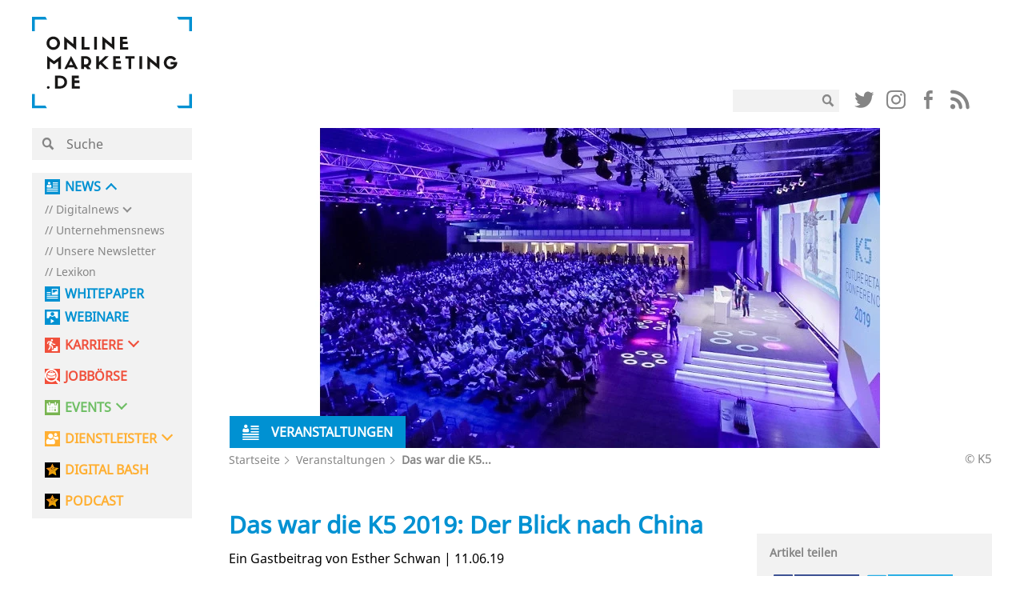

--- FILE ---
content_type: text/html; charset=UTF-8
request_url: https://onlinemarketing.de/veranstaltungen/k5-2019-blick-nach-china
body_size: 38720
content:

<!doctype html>
<!--[if lt IE 7]><html class="no-js no-svg ie ie6 lt-ie9 lt-ie8 lt-ie7" lang="de"> <![endif]-->
<!--[if IE 7]><html class="no-js no-svg ie ie7 lt-ie9 lt-ie8" lang="de"> <![endif]-->
<!--[if IE 8]><html class="no-js no-svg ie ie8 lt-ie9" lang="de"> <![endif]-->
<!--[if gt IE 8]><!--><html class="no-js no-svg" lang="de"> <!--<![endif]-->
<head>
    <meta charset="UTF-8" />
    <meta name="description" content="">
    <link rel="stylesheet" href="https://onlinemarketing.de/wp-content/themes/om2019/style.css" type="text/css" media="screen" />
    <meta http-equiv="Content-Type" content="text/html; charset=UTF-8" />
    <meta http-equiv="X-UA-Compatible" content="IE=edge">
    <meta name="viewport" content="width=device-width, initial-scale=1">
    <link rel="author" href="https://onlinemarketing.de/wp-content/themes/om2019/humans.txt" />
    <link rel="pingback" href="https://onlinemarketing.de/xmlrpc.php" />
    <link rel="profile" href="http://gmpg.org/xfn/11">
    <style>body{opacity: 0;}</style>

    <link rel="icon" type="image/png" sizes="32x32" href="/favicon-32x32.png">
    <link rel="icon" type="image/png" sizes="16x16" href="/favicon-16x16.png">

    <link rel="preload" href="/wp-content/themes/om2019/layout/libs/webfonts/fa-solid-900.woff2" as="font" type="font/woff2" crossorigin>
    <link rel="preload" href="/wp-content/plugins/easy-login-woocommerce/assets/fonts/Easy-Login.ttf?oy4gsz" as="font" type="font/ttf" crossorigin>
    <link rel="preload" href="/wp-content/themes/om2019/layout/libs/webfonts/fa-regular-400.woff2" as="font" type="font/woff2" crossorigin>
    <link rel="preload" href="/wp-content/themes/om2019/layout/fonts/NotoSans/NotoSans.woff" as="font" type="font/woff" crossorigin>
    <link rel="preload" href="/wp-content/themes/om2019/layout/fonts/sifonn/Sifonn-Pro.woff2" as="font" type="font/woff2" crossorigin>
    <link rel="preload" href="/wp-content/themes/om2019/layout/fonts/icons/glipf-icon.ttf?jgak7k" as="font" type="font/ttf" crossorigin>

                <link rel="preconnect" href="//app.usercentrics.eu">
    <link rel="preconnect" href="//api.usercentrics.eu">
    <link rel="preconnect" href="https://cp.onlinemarketing.de" />
    <link rel="preconnect" href="//privacy-proxy.usercentrics.eu">
    <link rel="preload" href="//app.usercentrics.eu/browser-ui/latest/bundle.js" as="script">
    <link rel="preload" href="//privacy-proxy.usercentrics.eu/latest/uc-block.bundle.js" as="script">
        <script id="usercentrics-cmp" data-settings-id="5h3s8rid3"
                src="https://app.usercentrics.eu/browser-ui/latest/loader.js"
                data-tcf-enabled data-suppress-cmp-display >
        </script>
    <script type="application/javascript" src="https://privacy-proxy.usercentrics.eu/latest/uc-block.bundle.js"></script>



        <script type="text/javascript" charset="UTF-8">
            !function() {
                var cpBaseUrl = 'https://cp.onlinemarketing.de';
                var cpController = cpBaseUrl + '/now.js';
                var cpPropertyId = '4b578970';

                !function(C,o,n,t,P,a,s){C['CPObject']=n;C[n]||(C[n]=function(){
                    (C[n].q=C[n].q||[]).push(arguments)});C[n].l=+new Date;a=o.createElement(t);
                    s=o.getElementsByTagName(t)[0];a.src=P;s.parentNode.insertBefore(a,s)}
                (window,document,'cp','script',cpController);

                // Will activate Contentpass and initialize basic interfaces for
                // communicating with Contentpass
                cp('create', cpPropertyId, {
                    baseUrl: cpBaseUrl
                });

                // Will render the wall provided by contentpass.
                // If user gives full consent, the onFullConsent callback is fired.
                // If user is logged into contentpass and has a valid subscription for the
                // current website, no wall is displayed.
                // Use the cp('authenticate') function below to react on further details
                // regarding contentpass users.
                cp('render', {
                    onFullConsent: function() {
                        console.log('[DEMO] onFullConsent');
                        // load advertising
                    }
                });

                // Will evaluate the user's login state regarding contentpass and whether
                // user has a valid subscription.
                // This call is optional as cp('render') above is also checking for the
                // contentpass subscription state.
                // Use this function for example to update your layout for contentpass users.
                cp('authenticate', function (error, user) {
                    if (error) {
                        // Error handling depending on use case
                        return;
                    }

                    if (user.isLoggedIn() && user.hasValidSubscription()) {
                        // User has valid subscription
                    } else {
                        // User has no valid subscription
                    }
                });
            }()
        </script>

            
        <script type="text/plain" data-usercentrics="Facebook Pixel">
        !function(f,b,e,v,n,t,s)
        {if(f.fbq)return;n=f.fbq=function(){n.callMethod?
            n.callMethod.apply(n,arguments):n.queue.push(arguments)};
            if(!f._fbq)f._fbq=n;n.push=n;n.loaded=!0;n.version='2.0';
            n.queue=[];t=b.createElement(e);t.async=!0;
            t.src=v;s=b.getElementsByTagName(e)[0];
            s.parentNode.insertBefore(t,s)}(window,document,'script',
            'https://connect.facebook.net/en_US/fbevents.js');
        fbq('init', '657830207696638');
        fbq('track', 'PageView');
    </script>
    
        <!-- Google tag (gtag.js) -->
    <script type="text/plain" data-usercentrics="Google Analytics" async src="https://www.googletagmanager.com/gtag/js?id=G-DTCDPTJ4G9"></script>
    <script>
        window.dataLayer = window.dataLayer || [];
        function gtag(){dataLayer.push(arguments);}
        gtag('js', new Date());
        gtag('config', 'G-DTCDPTJ4G9', { 'optimize_id': 'GTM-M55LXKC', 'anonymize_ip': true });
    </script>
    
            <script>
            (function(d, s, id, w, f){
                w[f] = w[f] || function() {
                    (w[f].q = w[f].q || []).push(arguments)
                };
                var js, fjs = d.getElementsByTagName(s)[0];
                if (d.getElementById(id)){ return; }
                js = d.createElement(s); js.id = id;
                js.onload = function(){
                    document.dispatchEvent(new Event('tbScriptLoaded'));
                };
                js.async = true;
                js.src = "https://api.trackboxx.com/p/tracker.js";
                fjs.parentNode.insertBefore(js, fjs);
            }(document, 'script', 'trackboxx-script', window, 'trackboxx'));
            trackboxx('set', 'siteId', 'TB-12667749');
            trackboxx('trackPageview');
        </script>
    
    <script type="text/plain" data-usercentrics="sendinblue">
        (function() {
            window.sib = {
                equeue: [],
                client_key: "f6mrh6catt4b18w0oy1ifd4f"
            };
            /* OPTIONAL: email for identify request*/
            // window.sib.email_id = 'example@domain.com';
            window.sendinblue = {};
            for (var j = ['track', 'identify', 'trackLink', 'page'], i = 0; i < j.length; i++) {
            (function(k) {
                window.sendinblue[k] = function() {
                    var arg = Array.prototype.slice.call(arguments);
                    (window.sib[k] || function() {
                            var t = {};
                            t[k] = arg;
                            window.sib.equeue.push(t);
                        })(arg[0], arg[1], arg[2], arg[3]);
                    };
                })(j[i]);
            }
            var n = document.createElement("script"),
                i = document.getElementsByTagName("script")[0];
            n.type = "text/javascript", n.id = "sendinblue-js", n.async = !0, n.src = "https://sibautomation.com/sa.js?key=" + window.sib.client_key, i.parentNode.insertBefore(n, i), window.sendinblue.page();
        })();
    </script>

    

            <!-- Global site tag (gtag.js) - Google Ads: 951611241 -->
    <script type="text/plain" data-usercentrics="AdWords Remarketing"  async src="https://www.googletagmanager.com/gtag/js?id=AW-951611241"></script>
    <script>
        window.dataLayer = window.dataLayer || [];
        function gtag(){dataLayer.push(arguments);}
        gtag('js', new Date());
        gtag('config', 'AW-951611241');
    </script>
    
        <script type="text/plain" data-usercentrics="CleverPush" src="https://static.cleverpush.com/channel/loader/PEkDktWMvoS2Jv8km.js" async></script>
        
            <script>function Ads_BA_AD(){} window.googletag = window.googletag || {cmd: []};</script>

    <!-- Taboola Pixel Code -->
    <script type='text/plain' data-usercentrics="Taboola">
        window._tfa = window._tfa || [];
        window._tfa.push({notify: 'event', name: 'page_view', id: 1366560});
        !function (t, f, a, x) {
            if (!document.getElementById(x)) {
                t.async = 1;t.src = a;t.id=x;f.parentNode.insertBefore(t, f);
            }
        }(document.createElement('script'),
            document.getElementsByTagName('script')[0],
            '//cdn.taboola.com/libtrc/unip/1366560/tfa.js',
            'tb_tfa_script');
    </script>
    <!-- End of Taboola Pixel Code -->

    <script type="text/plain" data-usercentrics="poptin" id='pixel-script-poptin' src='https://cdn.popt.in/pixel.js?id=f225db36cbcec' async='true'></script>

        <script>
        function loadGtp() {
            let script = document.createElement("script");
            script.src = "https://securepubads.g.doubleclick.net/tag/js/gpt.js";
            script.setAttribute('async', true);
            document.head.appendChild(script);
            console.log("gpt script src created");
        }
        if( document.cookie.indexOf('google_ads_allowed=yes') >= 0 ) {
            loadGtp();
        }

        window.addEventListener("ucEvent", function (e) {
            //console.log(e);
            let wasAllowed = document.cookie.indexOf('google_ads_allowed=yes') >= 0;
            if (e.detail && e.detail.event == "consent_status" && e.detail['Google Ads'] === true) {
                var expiryDate = new Date();
                expiryDate.setMonth(expiryDate.getMonth() + 1);
                document.cookie = "google_ads_allowed=yes; expires="+expiryDate.toUTCString()+"; path=/";
                if( !wasAllowed ) {
                    location.reload();
                }

            } else if(e.detail && e.detail.event == "consent_status" && e.detail['Google Ads'] === false) {
                console.log('disable gpt');
                document.cookie = "google_ads_allowed=; expires=Thu, 01 Jan 1970 00:00:00 UTC; path=/;";
                if( wasAllowed ) location.reload();
            }
        });

        window.googletag = window.googletag || {cmd: []};
        googletag.cmd.push(function() {
            googletag.defineSlot('/15921826/unter_artikel', [[620, 400], [300, 250], [300, 50], [300, 75], [300,100]], 'div-gpt-ad-1620309421378-0').addService(googletag.pubads());
            googletag.defineSlot('/15921826/om_nav_above_billboard', [[970, 90], [1200, 200], [728, 90], [1200, 250], [800, 250]], 'div-gpt-ad-1623080168062-0').addService(googletag.pubads());
            googletag.defineSlot('/15921826/om_nav_below_billboard', [[300, 50], [300, 250], [300, 75], [728, 90], [970, 90], [1200, 250], [800, 250], [1200, 200], [300, 100]], 'div-gpt-ad-1623404280728-0').addService(googletag.pubads());
            googletag.pubads().collapseEmptyDivs(true, true);
            googletag.pubads().enableSingleRequest();
                                                googletag.pubads().setTargeting('page_type', ['single']);
                                    googletag.pubads().setTargeting('type', ['post']);
                                    googletag.pubads().setTargeting('id', ['156574']);
                                    googletag.pubads().setTargeting('category', ['veranstaltungen']);
                                        googletag.enableServices();
            console.log("dfp slots loaded");
        });
    </script>
    
	<!-- Matomo -->
	<script>
	var _paq = window._paq = window._paq || [];
	/* tracker methods like "setCustomDimension" should be called before
	"trackPageView" */
	_paq.push(['disableCookies']);
	_paq.push(['trackPageView']);
	_paq.push(['enableLinkTracking']);
	(function() {
	var u="https://ma01.reachit.network/";
	_paq.push(['setTrackerUrl', u+'matomo.php']);
	_paq.push(['setSiteId', '496']);
	var d=document, g=d.createElement('script'),
	s=d.getElementsByTagName('script')[0];
	g.async=true; g.src=u+'matomo.js'; s.parentNode.insertBefore(g,s);
	})();
	</script>
	<!-- End Matomo Code -->



    <meta name='robots' content='index, follow, max-image-preview:large, max-snippet:-1, max-video-preview:-1' />
	<style>img:is([sizes="auto" i], [sizes^="auto," i]) { contain-intrinsic-size: 3000px 1500px }</style>
	
	<!-- This site is optimized with the Yoast SEO plugin v25.4 - https://yoast.com/wordpress/plugins/seo/ -->
	<title>Das war die K5 2019: Der Blick nach China | OnlineMarketing.de</title>
	<meta name="description" content="Beim Klassentreffen des Who is Who des E-Commerce konnte die K5 der Branche zahlreiche neue Impulse verleihen. Einige Insights aus Berlin." />
	<link rel="canonical" href="https://onlinemarketing.de/veranstaltungen/k5-2019-blick-nach-china" />
	<meta property="og:locale" content="de_DE" />
	<meta property="og:type" content="article" />
	<meta property="og:title" content="Das war die K5 2019: Der Blick nach China | OnlineMarketing.de" />
	<meta property="og:description" content="Beim Klassentreffen des Who is Who des E-Commerce konnte die K5 der Branche zahlreiche neue Impulse verleihen. Einige Insights aus Berlin." />
	<meta property="og:url" content="https://onlinemarketing.de/veranstaltungen/k5-2019-blick-nach-china" />
	<meta property="og:site_name" content="OnlineMarketing.de" />
	<meta property="article:publisher" content="https://www.facebook.com/OnlineMarketing.de" />
	<meta property="article:published_time" content="2019-06-11T08:51:27+00:00" />
	<meta property="og:image" content="https://onlinemarketing.de/wp-content/uploads/2019/06/k5-in-berlin-1.jpg" />
	<meta property="og:image:width" content="700" />
	<meta property="og:image:height" content="400" />
	<meta property="og:image:type" content="image/jpeg" />
	<meta name="author" content="Gastautor:in" />
	<meta name="twitter:card" content="summary_large_image" />
	<meta name="twitter:creator" content="@OnlineMarktn_de" />
	<meta name="twitter:site" content="@OnlineMarktn_de" />
	<meta name="twitter:label1" content="Verfasst von" />
	<meta name="twitter:data1" content="Gastautor:in" />
	<meta name="twitter:label2" content="Geschätzte Lesezeit" />
	<meta name="twitter:data2" content="5 Minuten" />
	<script type="application/ld+json" class="yoast-schema-graph">{"@context":"https://schema.org","@graph":[{"@type":"Article","@id":"https://onlinemarketing.de/veranstaltungen/k5-2019-blick-nach-china#article","isPartOf":{"@id":"https://onlinemarketing.de/veranstaltungen/k5-2019-blick-nach-china"},"author":{"name":"Gastautor:in","@id":"https://onlinemarketing.de/#/schema/person/ec3dcfcf64a0ecb38971c5ac647d4910"},"headline":"Das war die K5 2019: Der Blick nach China","datePublished":"2019-06-11T08:51:27+00:00","mainEntityOfPage":{"@id":"https://onlinemarketing.de/veranstaltungen/k5-2019-blick-nach-china"},"wordCount":1031,"commentCount":0,"publisher":{"@id":"https://onlinemarketing.de/#organization"},"image":{"@id":"https://onlinemarketing.de/veranstaltungen/k5-2019-blick-nach-china#primaryimage"},"thumbnailUrl":"https://onlinemarketing.de/wp-content/uploads/2019/06/k5-in-berlin-1.jpg","articleSection":["Veranstaltungen"],"inLanguage":"de","potentialAction":[{"@type":"CommentAction","name":"Comment","target":["https://onlinemarketing.de/veranstaltungen/k5-2019-blick-nach-china#respond"]}]},{"@type":"WebPage","@id":"https://onlinemarketing.de/veranstaltungen/k5-2019-blick-nach-china","url":"https://onlinemarketing.de/veranstaltungen/k5-2019-blick-nach-china","name":"Das war die K5 2019: Der Blick nach China | OnlineMarketing.de","isPartOf":{"@id":"https://onlinemarketing.de/#website"},"primaryImageOfPage":{"@id":"https://onlinemarketing.de/veranstaltungen/k5-2019-blick-nach-china#primaryimage"},"image":{"@id":"https://onlinemarketing.de/veranstaltungen/k5-2019-blick-nach-china#primaryimage"},"thumbnailUrl":"https://onlinemarketing.de/wp-content/uploads/2019/06/k5-in-berlin-1.jpg","datePublished":"2019-06-11T08:51:27+00:00","description":"Beim Klassentreffen des Who is Who des E-Commerce konnte die K5 der Branche zahlreiche neue Impulse verleihen. Einige Insights aus Berlin.","breadcrumb":{"@id":"https://onlinemarketing.de/veranstaltungen/k5-2019-blick-nach-china#breadcrumb"},"inLanguage":"de","potentialAction":[{"@type":"ReadAction","target":["https://onlinemarketing.de/veranstaltungen/k5-2019-blick-nach-china"]}]},{"@type":"ImageObject","inLanguage":"de","@id":"https://onlinemarketing.de/veranstaltungen/k5-2019-blick-nach-china#primaryimage","url":"https://onlinemarketing.de/wp-content/uploads/2019/06/k5-in-berlin-1.jpg","contentUrl":"https://onlinemarketing.de/wp-content/uploads/2019/06/k5-in-berlin-1.jpg","width":700,"height":400,"caption":"© K5"},{"@type":"BreadcrumbList","@id":"https://onlinemarketing.de/veranstaltungen/k5-2019-blick-nach-china#breadcrumb","itemListElement":[{"@type":"ListItem","position":1,"name":"Startseite","item":"https://onlinemarketing.de/"},{"@type":"ListItem","position":2,"name":"Veranstaltungen","item":"https://onlinemarketing.de/veranstaltungen"},{"@type":"ListItem","position":3,"name":"Das war die K5 2019: Der Blick nach China"}]},{"@type":"WebSite","@id":"https://onlinemarketing.de/#website","url":"https://onlinemarketing.de/","name":"OnlineMarketing.de","description":"","publisher":{"@id":"https://onlinemarketing.de/#organization"},"potentialAction":[{"@type":"SearchAction","target":{"@type":"EntryPoint","urlTemplate":"https://onlinemarketing.de/?s={search_term_string}"},"query-input":{"@type":"PropertyValueSpecification","valueRequired":true,"valueName":"search_term_string"}}],"inLanguage":"de"},{"@type":"Organization","@id":"https://onlinemarketing.de/#organization","name":"OnlineMarketing.de GmbH","url":"https://onlinemarketing.de/","logo":{"@type":"ImageObject","inLanguage":"de","@id":"https://onlinemarketing.de/#/schema/logo/image/","url":"https://onlinemarketing.de/wp-content/uploads/2020/07/OMde_Logo_basic-e1595833870797.png","contentUrl":"https://onlinemarketing.de/wp-content/uploads/2020/07/OMde_Logo_basic-e1595833870797.png","width":250,"height":182,"caption":"OnlineMarketing.de GmbH"},"image":{"@id":"https://onlinemarketing.de/#/schema/logo/image/"},"sameAs":["https://www.facebook.com/OnlineMarketing.de","https://x.com/OnlineMarktn_de"]},{"@type":"Person","@id":"https://onlinemarketing.de/#/schema/person/ec3dcfcf64a0ecb38971c5ac647d4910","name":"Gastautor:in","image":{"@type":"ImageObject","inLanguage":"de","@id":"https://onlinemarketing.de/#/schema/person/image/","url":"https://secure.gravatar.com/avatar/952de036a12116f74bbfbc0d36cb93c0b3c295e147c422658e2e54e7095b3345?s=96&d=mm&r=g","contentUrl":"https://secure.gravatar.com/avatar/952de036a12116f74bbfbc0d36cb93c0b3c295e147c422658e2e54e7095b3345?s=96&d=mm&r=g","caption":"Gastautor:in"},"url":"https://onlinemarketing.de/author/gastautor"}]}</script>
	<!-- / Yoast SEO plugin. -->


<link rel="alternate" type="application/rss+xml" title="OnlineMarketing.de &raquo; Feed" href="https://onlinemarketing.de/feed" />
<link rel="alternate" type="application/rss+xml" title="OnlineMarketing.de &raquo; Kommentar-Feed" href="https://onlinemarketing.de/comments/feed" />
<link rel="alternate" type="application/rss+xml" title="OnlineMarketing.de &raquo; Das war die K5 2019: Der Blick nach China-Kommentar-Feed" href="https://onlinemarketing.de/veranstaltungen/k5-2019-blick-nach-china/feed" />
<script type="text/javascript">
/* <![CDATA[ */
window._wpemojiSettings = {"baseUrl":"https:\/\/s.w.org\/images\/core\/emoji\/16.0.1\/72x72\/","ext":".png","svgUrl":"https:\/\/s.w.org\/images\/core\/emoji\/16.0.1\/svg\/","svgExt":".svg","source":{"concatemoji":"https:\/\/onlinemarketing.de\/wp-includes\/js\/wp-emoji-release.min.js?ver=6.8.3"}};
/*! This file is auto-generated */
!function(s,n){var o,i,e;function c(e){try{var t={supportTests:e,timestamp:(new Date).valueOf()};sessionStorage.setItem(o,JSON.stringify(t))}catch(e){}}function p(e,t,n){e.clearRect(0,0,e.canvas.width,e.canvas.height),e.fillText(t,0,0);var t=new Uint32Array(e.getImageData(0,0,e.canvas.width,e.canvas.height).data),a=(e.clearRect(0,0,e.canvas.width,e.canvas.height),e.fillText(n,0,0),new Uint32Array(e.getImageData(0,0,e.canvas.width,e.canvas.height).data));return t.every(function(e,t){return e===a[t]})}function u(e,t){e.clearRect(0,0,e.canvas.width,e.canvas.height),e.fillText(t,0,0);for(var n=e.getImageData(16,16,1,1),a=0;a<n.data.length;a++)if(0!==n.data[a])return!1;return!0}function f(e,t,n,a){switch(t){case"flag":return n(e,"\ud83c\udff3\ufe0f\u200d\u26a7\ufe0f","\ud83c\udff3\ufe0f\u200b\u26a7\ufe0f")?!1:!n(e,"\ud83c\udde8\ud83c\uddf6","\ud83c\udde8\u200b\ud83c\uddf6")&&!n(e,"\ud83c\udff4\udb40\udc67\udb40\udc62\udb40\udc65\udb40\udc6e\udb40\udc67\udb40\udc7f","\ud83c\udff4\u200b\udb40\udc67\u200b\udb40\udc62\u200b\udb40\udc65\u200b\udb40\udc6e\u200b\udb40\udc67\u200b\udb40\udc7f");case"emoji":return!a(e,"\ud83e\udedf")}return!1}function g(e,t,n,a){var r="undefined"!=typeof WorkerGlobalScope&&self instanceof WorkerGlobalScope?new OffscreenCanvas(300,150):s.createElement("canvas"),o=r.getContext("2d",{willReadFrequently:!0}),i=(o.textBaseline="top",o.font="600 32px Arial",{});return e.forEach(function(e){i[e]=t(o,e,n,a)}),i}function t(e){var t=s.createElement("script");t.src=e,t.defer=!0,s.head.appendChild(t)}"undefined"!=typeof Promise&&(o="wpEmojiSettingsSupports",i=["flag","emoji"],n.supports={everything:!0,everythingExceptFlag:!0},e=new Promise(function(e){s.addEventListener("DOMContentLoaded",e,{once:!0})}),new Promise(function(t){var n=function(){try{var e=JSON.parse(sessionStorage.getItem(o));if("object"==typeof e&&"number"==typeof e.timestamp&&(new Date).valueOf()<e.timestamp+604800&&"object"==typeof e.supportTests)return e.supportTests}catch(e){}return null}();if(!n){if("undefined"!=typeof Worker&&"undefined"!=typeof OffscreenCanvas&&"undefined"!=typeof URL&&URL.createObjectURL&&"undefined"!=typeof Blob)try{var e="postMessage("+g.toString()+"("+[JSON.stringify(i),f.toString(),p.toString(),u.toString()].join(",")+"));",a=new Blob([e],{type:"text/javascript"}),r=new Worker(URL.createObjectURL(a),{name:"wpTestEmojiSupports"});return void(r.onmessage=function(e){c(n=e.data),r.terminate(),t(n)})}catch(e){}c(n=g(i,f,p,u))}t(n)}).then(function(e){for(var t in e)n.supports[t]=e[t],n.supports.everything=n.supports.everything&&n.supports[t],"flag"!==t&&(n.supports.everythingExceptFlag=n.supports.everythingExceptFlag&&n.supports[t]);n.supports.everythingExceptFlag=n.supports.everythingExceptFlag&&!n.supports.flag,n.DOMReady=!1,n.readyCallback=function(){n.DOMReady=!0}}).then(function(){return e}).then(function(){var e;n.supports.everything||(n.readyCallback(),(e=n.source||{}).concatemoji?t(e.concatemoji):e.wpemoji&&e.twemoji&&(t(e.twemoji),t(e.wpemoji)))}))}((window,document),window._wpemojiSettings);
/* ]]> */
</script>
<link rel='stylesheet' id='wc-blocks-integration-css' href='https://onlinemarketing.de/wp-content/plugins/woocommerce-subscriptions/build/index.css?ver=8.3.0' type='text/css' media='all' />
<style id='wp-emoji-styles-inline-css' type='text/css'>

	img.wp-smiley, img.emoji {
		display: inline !important;
		border: none !important;
		box-shadow: none !important;
		height: 1em !important;
		width: 1em !important;
		margin: 0 0.07em !important;
		vertical-align: -0.1em !important;
		background: none !important;
		padding: 0 !important;
	}
</style>
<link rel='stylesheet' id='wp-block-library-css' href='https://onlinemarketing.de/wp-includes/css/dist/block-library/style.min.css?ver=6.8.3' type='text/css' media='all' />
<style id='classic-theme-styles-inline-css' type='text/css'>
/*! This file is auto-generated */
.wp-block-button__link{color:#fff;background-color:#32373c;border-radius:9999px;box-shadow:none;text-decoration:none;padding:calc(.667em + 2px) calc(1.333em + 2px);font-size:1.125em}.wp-block-file__button{background:#32373c;color:#fff;text-decoration:none}
</style>
<style id='global-styles-inline-css' type='text/css'>
:root{--wp--preset--aspect-ratio--square: 1;--wp--preset--aspect-ratio--4-3: 4/3;--wp--preset--aspect-ratio--3-4: 3/4;--wp--preset--aspect-ratio--3-2: 3/2;--wp--preset--aspect-ratio--2-3: 2/3;--wp--preset--aspect-ratio--16-9: 16/9;--wp--preset--aspect-ratio--9-16: 9/16;--wp--preset--color--black: #000000;--wp--preset--color--cyan-bluish-gray: #abb8c3;--wp--preset--color--white: #ffffff;--wp--preset--color--pale-pink: #f78da7;--wp--preset--color--vivid-red: #cf2e2e;--wp--preset--color--luminous-vivid-orange: #ff6900;--wp--preset--color--luminous-vivid-amber: #fcb900;--wp--preset--color--light-green-cyan: #7bdcb5;--wp--preset--color--vivid-green-cyan: #00d084;--wp--preset--color--pale-cyan-blue: #8ed1fc;--wp--preset--color--vivid-cyan-blue: #0693e3;--wp--preset--color--vivid-purple: #9b51e0;--wp--preset--gradient--vivid-cyan-blue-to-vivid-purple: linear-gradient(135deg,rgba(6,147,227,1) 0%,rgb(155,81,224) 100%);--wp--preset--gradient--light-green-cyan-to-vivid-green-cyan: linear-gradient(135deg,rgb(122,220,180) 0%,rgb(0,208,130) 100%);--wp--preset--gradient--luminous-vivid-amber-to-luminous-vivid-orange: linear-gradient(135deg,rgba(252,185,0,1) 0%,rgba(255,105,0,1) 100%);--wp--preset--gradient--luminous-vivid-orange-to-vivid-red: linear-gradient(135deg,rgba(255,105,0,1) 0%,rgb(207,46,46) 100%);--wp--preset--gradient--very-light-gray-to-cyan-bluish-gray: linear-gradient(135deg,rgb(238,238,238) 0%,rgb(169,184,195) 100%);--wp--preset--gradient--cool-to-warm-spectrum: linear-gradient(135deg,rgb(74,234,220) 0%,rgb(151,120,209) 20%,rgb(207,42,186) 40%,rgb(238,44,130) 60%,rgb(251,105,98) 80%,rgb(254,248,76) 100%);--wp--preset--gradient--blush-light-purple: linear-gradient(135deg,rgb(255,206,236) 0%,rgb(152,150,240) 100%);--wp--preset--gradient--blush-bordeaux: linear-gradient(135deg,rgb(254,205,165) 0%,rgb(254,45,45) 50%,rgb(107,0,62) 100%);--wp--preset--gradient--luminous-dusk: linear-gradient(135deg,rgb(255,203,112) 0%,rgb(199,81,192) 50%,rgb(65,88,208) 100%);--wp--preset--gradient--pale-ocean: linear-gradient(135deg,rgb(255,245,203) 0%,rgb(182,227,212) 50%,rgb(51,167,181) 100%);--wp--preset--gradient--electric-grass: linear-gradient(135deg,rgb(202,248,128) 0%,rgb(113,206,126) 100%);--wp--preset--gradient--midnight: linear-gradient(135deg,rgb(2,3,129) 0%,rgb(40,116,252) 100%);--wp--preset--font-size--small: 13px;--wp--preset--font-size--medium: 20px;--wp--preset--font-size--large: 36px;--wp--preset--font-size--x-large: 42px;--wp--preset--spacing--20: 0.44rem;--wp--preset--spacing--30: 0.67rem;--wp--preset--spacing--40: 1rem;--wp--preset--spacing--50: 1.5rem;--wp--preset--spacing--60: 2.25rem;--wp--preset--spacing--70: 3.38rem;--wp--preset--spacing--80: 5.06rem;--wp--preset--shadow--natural: 6px 6px 9px rgba(0, 0, 0, 0.2);--wp--preset--shadow--deep: 12px 12px 50px rgba(0, 0, 0, 0.4);--wp--preset--shadow--sharp: 6px 6px 0px rgba(0, 0, 0, 0.2);--wp--preset--shadow--outlined: 6px 6px 0px -3px rgba(255, 255, 255, 1), 6px 6px rgba(0, 0, 0, 1);--wp--preset--shadow--crisp: 6px 6px 0px rgba(0, 0, 0, 1);}:where(.is-layout-flex){gap: 0.5em;}:where(.is-layout-grid){gap: 0.5em;}body .is-layout-flex{display: flex;}.is-layout-flex{flex-wrap: wrap;align-items: center;}.is-layout-flex > :is(*, div){margin: 0;}body .is-layout-grid{display: grid;}.is-layout-grid > :is(*, div){margin: 0;}:where(.wp-block-columns.is-layout-flex){gap: 2em;}:where(.wp-block-columns.is-layout-grid){gap: 2em;}:where(.wp-block-post-template.is-layout-flex){gap: 1.25em;}:where(.wp-block-post-template.is-layout-grid){gap: 1.25em;}.has-black-color{color: var(--wp--preset--color--black) !important;}.has-cyan-bluish-gray-color{color: var(--wp--preset--color--cyan-bluish-gray) !important;}.has-white-color{color: var(--wp--preset--color--white) !important;}.has-pale-pink-color{color: var(--wp--preset--color--pale-pink) !important;}.has-vivid-red-color{color: var(--wp--preset--color--vivid-red) !important;}.has-luminous-vivid-orange-color{color: var(--wp--preset--color--luminous-vivid-orange) !important;}.has-luminous-vivid-amber-color{color: var(--wp--preset--color--luminous-vivid-amber) !important;}.has-light-green-cyan-color{color: var(--wp--preset--color--light-green-cyan) !important;}.has-vivid-green-cyan-color{color: var(--wp--preset--color--vivid-green-cyan) !important;}.has-pale-cyan-blue-color{color: var(--wp--preset--color--pale-cyan-blue) !important;}.has-vivid-cyan-blue-color{color: var(--wp--preset--color--vivid-cyan-blue) !important;}.has-vivid-purple-color{color: var(--wp--preset--color--vivid-purple) !important;}.has-black-background-color{background-color: var(--wp--preset--color--black) !important;}.has-cyan-bluish-gray-background-color{background-color: var(--wp--preset--color--cyan-bluish-gray) !important;}.has-white-background-color{background-color: var(--wp--preset--color--white) !important;}.has-pale-pink-background-color{background-color: var(--wp--preset--color--pale-pink) !important;}.has-vivid-red-background-color{background-color: var(--wp--preset--color--vivid-red) !important;}.has-luminous-vivid-orange-background-color{background-color: var(--wp--preset--color--luminous-vivid-orange) !important;}.has-luminous-vivid-amber-background-color{background-color: var(--wp--preset--color--luminous-vivid-amber) !important;}.has-light-green-cyan-background-color{background-color: var(--wp--preset--color--light-green-cyan) !important;}.has-vivid-green-cyan-background-color{background-color: var(--wp--preset--color--vivid-green-cyan) !important;}.has-pale-cyan-blue-background-color{background-color: var(--wp--preset--color--pale-cyan-blue) !important;}.has-vivid-cyan-blue-background-color{background-color: var(--wp--preset--color--vivid-cyan-blue) !important;}.has-vivid-purple-background-color{background-color: var(--wp--preset--color--vivid-purple) !important;}.has-black-border-color{border-color: var(--wp--preset--color--black) !important;}.has-cyan-bluish-gray-border-color{border-color: var(--wp--preset--color--cyan-bluish-gray) !important;}.has-white-border-color{border-color: var(--wp--preset--color--white) !important;}.has-pale-pink-border-color{border-color: var(--wp--preset--color--pale-pink) !important;}.has-vivid-red-border-color{border-color: var(--wp--preset--color--vivid-red) !important;}.has-luminous-vivid-orange-border-color{border-color: var(--wp--preset--color--luminous-vivid-orange) !important;}.has-luminous-vivid-amber-border-color{border-color: var(--wp--preset--color--luminous-vivid-amber) !important;}.has-light-green-cyan-border-color{border-color: var(--wp--preset--color--light-green-cyan) !important;}.has-vivid-green-cyan-border-color{border-color: var(--wp--preset--color--vivid-green-cyan) !important;}.has-pale-cyan-blue-border-color{border-color: var(--wp--preset--color--pale-cyan-blue) !important;}.has-vivid-cyan-blue-border-color{border-color: var(--wp--preset--color--vivid-cyan-blue) !important;}.has-vivid-purple-border-color{border-color: var(--wp--preset--color--vivid-purple) !important;}.has-vivid-cyan-blue-to-vivid-purple-gradient-background{background: var(--wp--preset--gradient--vivid-cyan-blue-to-vivid-purple) !important;}.has-light-green-cyan-to-vivid-green-cyan-gradient-background{background: var(--wp--preset--gradient--light-green-cyan-to-vivid-green-cyan) !important;}.has-luminous-vivid-amber-to-luminous-vivid-orange-gradient-background{background: var(--wp--preset--gradient--luminous-vivid-amber-to-luminous-vivid-orange) !important;}.has-luminous-vivid-orange-to-vivid-red-gradient-background{background: var(--wp--preset--gradient--luminous-vivid-orange-to-vivid-red) !important;}.has-very-light-gray-to-cyan-bluish-gray-gradient-background{background: var(--wp--preset--gradient--very-light-gray-to-cyan-bluish-gray) !important;}.has-cool-to-warm-spectrum-gradient-background{background: var(--wp--preset--gradient--cool-to-warm-spectrum) !important;}.has-blush-light-purple-gradient-background{background: var(--wp--preset--gradient--blush-light-purple) !important;}.has-blush-bordeaux-gradient-background{background: var(--wp--preset--gradient--blush-bordeaux) !important;}.has-luminous-dusk-gradient-background{background: var(--wp--preset--gradient--luminous-dusk) !important;}.has-pale-ocean-gradient-background{background: var(--wp--preset--gradient--pale-ocean) !important;}.has-electric-grass-gradient-background{background: var(--wp--preset--gradient--electric-grass) !important;}.has-midnight-gradient-background{background: var(--wp--preset--gradient--midnight) !important;}.has-small-font-size{font-size: var(--wp--preset--font-size--small) !important;}.has-medium-font-size{font-size: var(--wp--preset--font-size--medium) !important;}.has-large-font-size{font-size: var(--wp--preset--font-size--large) !important;}.has-x-large-font-size{font-size: var(--wp--preset--font-size--x-large) !important;}
:where(.wp-block-post-template.is-layout-flex){gap: 1.25em;}:where(.wp-block-post-template.is-layout-grid){gap: 1.25em;}
:where(.wp-block-columns.is-layout-flex){gap: 2em;}:where(.wp-block-columns.is-layout-grid){gap: 2em;}
:root :where(.wp-block-pullquote){font-size: 1.5em;line-height: 1.6;}
</style>
<link rel='stylesheet' id='woocommerce-layout-css' href='https://onlinemarketing.de/wp-content/plugins/woocommerce/assets/css/woocommerce-layout.css?ver=9.9.6' type='text/css' media='all' />
<link rel='stylesheet' id='woocommerce-smallscreen-css' href='https://onlinemarketing.de/wp-content/plugins/woocommerce/assets/css/woocommerce-smallscreen.css?ver=9.9.6' type='text/css' media='only screen and (max-width: 768px)' />
<link rel='stylesheet' id='woocommerce-general-css' href='https://onlinemarketing.de/wp-content/plugins/woocommerce/assets/css/woocommerce.css?ver=9.9.6' type='text/css' media='all' />
<style id='woocommerce-inline-inline-css' type='text/css'>
.woocommerce form .form-row .required { visibility: visible; }
</style>
<link rel='stylesheet' id='xoo-el-style-css' href='https://onlinemarketing.de/wp-content/plugins/easy-login-woocommerce/assets/css/xoo-el-style.css?ver=2.1' type='text/css' media='all' />
<style id='xoo-el-style-inline-css' type='text/css'>

	.xoo-el-form-container button.btn.button.xoo-el-action-btn{
		background-color: #000000;
		color: #ffffff;
		font-weight: 600;
		font-size: 15px;
		height: 40px;
	}

.xoo-el-inmodal{
	max-width: 800px;
	max-height: 600px;
}
.xoo-el-sidebar{
	background-image: url(https://onlinemarketing.de/wp-content/plugins/easy-login-woocommerce/assets/images/popup-sidebar.jpg);
	min-width: 40%;
}
.xoo-el-main, .xoo-el-main a , .xoo-el-main label{
	color: #000000;
}
.xoo-el-srcont{
	background-color: #ffffff;
}
.xoo-el-form-container ul.xoo-el-tabs li.xoo-el-active {
	background-color: #000000;
	color: #ffffff;
}
.xoo-el-form-container ul.xoo-el-tabs li{
	background-color: #eeeeee;
	color: #000000;
}
.xoo-el-main{
	padding: 40px 30px;
}

.xoo-el-form-container button.xoo-el-action-btn:not(.button){
    font-weight: 600;
    font-size: 15px;
}



	.xoo-el-modal:before {
	    content: '';
	    display: inline-block;
	    height: 100%;
	    vertical-align: middle;
	    margin-right: -0.25em;
	}




</style>
<link rel='stylesheet' id='xoo-el-fonts-css' href='https://onlinemarketing.de/wp-content/plugins/easy-login-woocommerce/assets/css/xoo-el-fonts.css?ver=2.1' type='text/css' media='all' />
<link rel='stylesheet' id='xoo-aff-style-css' href='https://onlinemarketing.de/wp-content/plugins/easy-login-woocommerce/xoo-form-fields-fw/assets/css/xoo-aff-style.css?ver=1.1' type='text/css' media='all' />
<style id='xoo-aff-style-inline-css' type='text/css'>

.xoo-aff-input-group .xoo-aff-input-icon{
	background-color:  #eee;
	color:  #555;
	max-width: 40px;
	min-width: 40px;
	border: 1px solid  #ccc;
	border-right: 0;
	font-size: 14px;
}
.xoo-aff-group{
	margin-bottom: 30px;
}

.xoo-aff-group input[type="text"], .xoo-aff-group input[type="password"], .xoo-aff-group input[type="email"], .xoo-aff-group input[type="number"], .xoo-aff-group select, .xoo-aff-group select + .select2{
	background-color: #fff;
	color: #777;
}

.xoo-aff-group input[type="text"]::placeholder, .xoo-aff-group input[type="password"]::placeholder, .xoo-aff-group input[type="email"]::placeholder, .xoo-aff-group input[type="number"]::placeholder, .xoo-aff-group select::placeholder{
	color: #777;
	opacity: 0.7;
}

.xoo-aff-group input[type="text"]:focus, .xoo-aff-group input[type="password"]:focus, .xoo-aff-group input[type="email"]:focus, .xoo-aff-group input[type="number"]:focus, .xoo-aff-group select:focus, .xoo-aff-group select + .select2:focus{
	background-color: #ededed;
	color: #000;
}



	.xoo-aff-group input[type="text"], .xoo-aff-group input[type="password"], .xoo-aff-group input[type="email"], .xoo-aff-group input[type="number"], .xoo-aff-group select{
		border-bottom-left-radius: 0;
		border-top-left-radius: 0;
	}


</style>
<link rel='stylesheet' id='xoo-aff-font-awesome5-css' href='https://onlinemarketing.de/wp-content/themes/om2019/layout/libs/fontawsome/all.css?ver=6.8.3' type='text/css' media='all' />
<link rel='stylesheet' id='select2-css' href='https://onlinemarketing.de/wp-content/plugins/woocommerce/assets/css/select2.css?ver=9.9.6' type='text/css' media='all' />
<link rel='stylesheet' id='brands-styles-css' href='https://onlinemarketing.de/wp-content/plugins/woocommerce/assets/css/brands.css?ver=9.9.6' type='text/css' media='all' />
<link rel='stylesheet' id='jquery-ui-css' href='https://onlinemarketing.de/wp-content/themes/om2019/layout/libs/jquery-ui/jquery-ui.css?ver=6.8.3' type='text/css' media='all' />
<link rel='stylesheet' id='sib-front-css-css' href='https://onlinemarketing.de/wp-content/plugins/mailin/css/mailin-front.css?ver=6.8.3' type='text/css' media='all' />
<link rel='stylesheet' id='jquery.lightbox.min.css-css' href='https://onlinemarketing.de/wp-content/plugins/wp-jquery-lightbox/styles/lightbox.min.css?ver=1.5.3' type='text/css' media='all' />
<link rel='stylesheet' id='jqlb-overrides-css' href='https://onlinemarketing.de/wp-content/plugins/wp-jquery-lightbox/styles/overrides.css?ver=1.5.3' type='text/css' media='all' />
<style id='jqlb-overrides-inline-css' type='text/css'>

		#outerImageContainer {
			box-shadow: 0 0 4px 2px rgba(0,0,0,.2);
		}
		#imageContainer{
			padding: 6px;
		}
		#imageDataContainer {
			box-shadow: ;
		}
		#prevArrow,
		#nextArrow{
			background-color: rgba(255,255,255,.7;
			color: #000000;
		}
</style>
<script type="text/javascript" src="https://onlinemarketing.de/wp-includes/js/jquery/jquery.min.js?ver=3.7.1" id="jquery-core-js"></script>


<script type="text/javascript" id="wc-add-to-cart-js-extra">
/* <![CDATA[ */
var wc_add_to_cart_params = {"ajax_url":"\/wp-admin\/admin-ajax.php","wc_ajax_url":"\/?wc-ajax=%%endpoint%%","i18n_view_cart":"Warenkorb anzeigen","cart_url":"https:\/\/onlinemarketing.de\/warenkorb","is_cart":"","cart_redirect_after_add":"yes"};
/* ]]> */
</script>


<script type="text/javascript" id="woocommerce-js-extra">
/* <![CDATA[ */
var woocommerce_params = {"ajax_url":"\/wp-admin\/admin-ajax.php","wc_ajax_url":"\/?wc-ajax=%%endpoint%%","i18n_password_show":"Passwort anzeigen","i18n_password_hide":"Passwort verbergen"};
/* ]]> */
</script>




<script type="text/javascript" id="ajax-script-js-extra">
/* <![CDATA[ */
var om_ajax = {"ajax_url":"https:\/\/onlinemarketing.de\/wp-admin\/admin-ajax.php"};
var om = {"run":[],"func":[],"g":{"user_logged_in":false,"verbose":true}};
/* ]]> */
</script>

<script type="text/javascript" id="sib-front-js-js-extra">
/* <![CDATA[ */
var sibErrMsg = {"invalidMail":"Please fill out valid email address","requiredField":"Please fill out required fields","invalidDateFormat":"Please fill out valid date format","invalidSMSFormat":"Please fill out valid phone number"};
var ajax_sib_front_object = {"ajax_url":"https:\/\/onlinemarketing.de\/wp-admin\/admin-ajax.php","ajax_nonce":"b27325906d","flag_url":"https:\/\/onlinemarketing.de\/wp-content\/plugins\/mailin\/img\/flags\/"};
/* ]]> */
</script>

<link rel="https://api.w.org/" href="https://onlinemarketing.de/wp-json/" /><link rel="alternate" title="JSON" type="application/json" href="https://onlinemarketing.de/wp-json/wp/v2/posts/156574" /><link rel="EditURI" type="application/rsd+xml" title="RSD" href="https://onlinemarketing.de/xmlrpc.php?rsd" />
<meta name="generator" content="WordPress 6.8.3" />
<meta name="generator" content="WooCommerce 9.9.6" />
<link rel='shortlink' href='https://onlinemarketing.de/?p=156574' />
<link rel="alternate" title="oEmbed (JSON)" type="application/json+oembed" href="https://onlinemarketing.de/wp-json/oembed/1.0/embed?url=https%3A%2F%2Fonlinemarketing.de%2Fveranstaltungen%2Fk5-2019-blick-nach-china" />
<link rel="alternate" title="oEmbed (XML)" type="text/xml+oembed" href="https://onlinemarketing.de/wp-json/oembed/1.0/embed?url=https%3A%2F%2Fonlinemarketing.de%2Fveranstaltungen%2Fk5-2019-blick-nach-china&#038;format=xml" />
<meta name="referrer" content="no-referrer-when-downgrade" />
<style type="text/css"> #wp-worthy-pixel { line-height: 1px; height: 1px; margin: 0; padding: 0; overflow: hidden; } </style>
	<noscript><style>.woocommerce-product-gallery{ opacity: 1 !important; }</style></noscript>
	<script type="text/javascript" src="https://cdn.by.wonderpush.com/sdk/1.1/wonderpush-loader.min.js" async></script>
<script type="text/javascript">
  window.WonderPush = window.WonderPush || [];
  window.WonderPush.push(['init', {"customDomain":"https:\/\/onlinemarketing.de\/wp-content\/plugins\/mailin\/","serviceWorkerUrl":"wonderpush-worker-loader.min.js?webKey=676aa346951fdd93131e126d84d5c2bc85ebcb75d4e4507ff1554fa50bf86059","frameUrl":"wonderpush.min.html","webKey":"676aa346951fdd93131e126d84d5c2bc85ebcb75d4e4507ff1554fa50bf86059"}]);
</script><link rel="preload" as="style" href="https://onlinemarketing.de/wp-content/plugins/code-prettify/prettify/prettify.css" />
		

	<link href="https://onlinemarketing.de/wp-content/themes/om2019/layout/libs/select2-4.0.8/dist/css/select2.min.css" rel="stylesheet" />
	<link href="https://onlinemarketing.de/wp-content/themes/om2019/layout/libs/tooltipster-master/dist/css/tooltipster.bundle.min.css" rel="stylesheet" />
	<link href="https://onlinemarketing.de/wp-content/themes/om2019/layout/css/min.css" rel="stylesheet" />
	<link href="https://onlinemarketing.de/wp-content/themes/om2019/layout/css/main.css" rel="stylesheet" />
	<link href="https://onlinemarketing.de/wp-content/themes/om2019/layout/css/inner.css" rel="stylesheet" />
    



	
	</head>

	<body class="wp-singular post-template-default single single-post postid-156574 single-format-standard wp-theme-om2019 theme-om2019 woocommerce-no-js" data-template="base.twig">
	<!--[if lt IE 10]>
	<p class="browsehappy"><br>Sie verwenden <strong>einen veralteten</strong> Browser.
		Bitte <a href="http://browsehappy.com/">führen Sie einen Update durch</a> für die korrekte
		Darstellung der Seiten.</p>
	<![endif]-->
	<div class="global-wrapper">
				<div class="site-main article-page">
			<div class="fw-container" style="background-color: #ffffff">
				<div id="Ads_BA_BS_WRAP" style="margin-bottom: 5px"><div id='Ads_BA_BS' style='position:relative;'><script type='text/javascript'>Ads_BA_AD('BS');</script></div></div>
				<!-- /15921826/om_nav_above_billboard -->
				<div id='div-gpt-ad-1623080168062-0'>
					<script>
						googletag.cmd.push(function() { googletag.display('div-gpt-ad-1623080168062-0'); });
					</script>
									</div>
								<header class="ui-head" style="padding-bottom: 10px;">
                    					<div class="ui-head--content">
						<div class="head--logo-hamburger">
							<div class="header-logo">
								<a href="/"><img src="https://onlinemarketing.de/wp-content/themes/om2019/layout/img/static/online-marketing-logo.svg" alt="OnlineMarketing.de"></a>
							</div>
							<div class="header-text"></div>
							<div class="hamburger hamburger--spring">
								<div class="hamburger-box">
									<div class="hamburger-inner"></div>
								</div>
							</div>
						</div>
						<div class="head--right">
							<div class="header-text"></div>
							<div class="header-right-block">
								<form action="https://onlinemarketing.de" class="form-search header--form-search">
									<input type="text" value="" name="s" class="form-search--input">
									<div class="form-search-wrapper-submit">
												<span class="form-search--icon glipf-search">
				                <span class="path1"></span><span class="path2"></span><span class="path3"></span><span class="path4"></span>
				                </span>
										<input type="submit" class="form-search--submit-btn" value="">
									</div>
								</form>
								<ul class="social-networks">
									<li>
										<a href="https://twitter.com/OnlineMarktn_de" target="_blank">
												<span class="social-network--icon glipf-twitter1">
					                <span class="path1"></span><span class="path2"></span><span class="path3"></span><span class="path4"></span>
					               </span>
										</a>
									</li>
									<li>
										<a href="https://www.instagram.com/onlinemarketingde/" target="_blank">
												<span class="social-network--icon glipf-instagram">
					                <span class="path1"></span><span class="path2"></span><span class="path3"></span><span class="path4"></span>
					                </span>
										</a>
									</li>
									<li>
										<a href="https://www.facebook.com/OnlineMarketing.de" target="_blank">
												<span class="social-network--icon glipf-fb1">
					                <span class="path1"></span><span class="path2"></span><span class="path3"></span><span class="path4"></span>
					                </span>
										</a>
									</li>
									<li>
										<a href="/feed">
												<span class="social-network--icon glipf-rss">
					                <span class="path1"></span><span class="path2"></span><span class="path3"></span><span class="path4"></span>
					               </span>
										</a>
									</li>
								</ul>
							</div>
						</div>
					</div>
                    				</header>
				<!-- END HEADER -->


				<div class="wrapper--sibar-content">
					<div id="Ads_BA_SKY_WRAP" style="position: relative">
					<div style="position: absolute; left: calc(100% + 30px)"><div style='text-align:center;' id='Ads_BA_SKY'><script type='text/javascript'>Ads_BA_AD('SKY');</script></div></div>
					</div>
					<div id="Ads_BA_FLB_WRAP" style=""><div id='Ads_BA_FLB' style='text-align:center;'><script type='text/javascript'>Ads_BA_AD('FLB');</script></div></div>
					<!-- /15921826/om_nav_below_billboard -->
					<div id='div-gpt-ad-1623404280728-0' style="padding-bottom: 10px">
						<script>
							googletag.cmd.push(function() { googletag.display('div-gpt-ad-1623404280728-0'); });

							/*window.addEventListener("ucEvent", function (e) {
								if( e.detail && e.detail.event == "consent_status" && e.detail['Google Ad Manager'] === true) {
									console.log('push: om_nav_below_billboard')
									googletag.cmd.push(function() { googletag.display('div-gpt-ad-1623404280728-0'); });
								}
							});*/
						</script>
					</div>
					
					
					<aside class="sidebar">
						<div class="sidebar-sticky">
                            <div id="search-2"><form action="https://onlinemarketing.de" class="form-search">
    <input type="text" value="" name="s" id="s" class="form-search--input" placeholder="Suche">
    <div class="form-search-wrapper-submit">
        <span class="form-search--icon glipf-search">
            <span class="path1"></span><span class="path2"></span><span class="path3"></span><span class="path4"></span>
        </span>
        <input type="submit" id="searchsubmit" class="form-search--submit-btn" value="">
    </div>
</form></div><div id="nav_menu-6"><nav class="sidebar-nav"><div class="sidebar-menu--block"><div class="sidebar-menu--title sidebar-menu--title-first"><span class="sidebar-menu--text-title icon icon-news">News</span>
										</div><ul id="menu-sidebar-news" class="sidebar-menu"><li id="menu-item-141841" class="sidebar-menu--text-title-sub menu-item menu-item-type-custom menu-item-object-custom menu-item-has-children menu-item-141841"><a href="/">Digitalnews</a>
<ul class="sub-menu">
	<li id="menu-item-212118" class="menu-item menu-item-type-taxonomy menu-item-object-category menu-item-212118"><a href="https://onlinemarketing.de/affiliate-marketing">Affiliate Marketing</a></li>
	<li id="menu-item-212119" class="menu-item menu-item-type-taxonomy menu-item-object-category menu-item-212119"><a href="https://onlinemarketing.de/branding">Branding</a></li>
	<li id="menu-item-212120" class="menu-item menu-item-type-taxonomy menu-item-object-category menu-item-212120"><a href="https://onlinemarketing.de/cases">Cases</a></li>
	<li id="menu-item-212121" class="menu-item menu-item-type-taxonomy menu-item-object-category menu-item-212121"><a href="https://onlinemarketing.de/digitalpolitik">Digitalpolitik</a></li>
	<li id="menu-item-212122" class="menu-item menu-item-type-taxonomy menu-item-object-category menu-item-212122"><a href="https://onlinemarketing.de/e-commerce">E-Commerce</a></li>
	<li id="menu-item-212123" class="menu-item menu-item-type-taxonomy menu-item-object-category menu-item-212123"><a href="https://onlinemarketing.de/email-marketing">E-Mail Marketing</a></li>
	<li id="menu-item-212124" class="menu-item menu-item-type-taxonomy menu-item-object-category menu-item-212124"><a href="https://onlinemarketing.de/marketing-tools">Marketing Tools</a></li>
	<li id="menu-item-212125" class="menu-item menu-item-type-taxonomy menu-item-object-category menu-item-212125"><a href="https://onlinemarketing.de/mobile-marketing">Mobile Marketing</a></li>
	<li id="menu-item-212126" class="menu-item menu-item-type-taxonomy menu-item-object-category menu-item-212126"><a href="https://onlinemarketing.de/performance-marketing">Performance Marketing</a></li>
	<li id="menu-item-212127" class="menu-item menu-item-type-taxonomy menu-item-object-category menu-item-212127"><a href="https://onlinemarketing.de/programmatic-advertising">Programmatic Advertising</a></li>
	<li id="menu-item-212128" class="menu-item menu-item-type-taxonomy menu-item-object-category menu-item-212128"><a href="https://onlinemarketing.de/sea">SEA</a></li>
	<li id="menu-item-212129" class="menu-item menu-item-type-taxonomy menu-item-object-category menu-item-212129"><a href="https://onlinemarketing.de/seo">SEO</a></li>
	<li id="menu-item-212130" class="menu-item menu-item-type-taxonomy menu-item-object-category menu-item-212130"><a href="https://onlinemarketing.de/social-media-marketing">Social Media</a></li>
	<li id="menu-item-212131" class="menu-item menu-item-type-taxonomy menu-item-object-category menu-item-212131"><a href="https://onlinemarketing.de/technologie">Technologie</a></li>
	<li id="menu-item-212132" class="menu-item menu-item-type-taxonomy menu-item-object-category menu-item-212132"><a href="https://onlinemarketing.de/unternehmensrichtlinien">Policies</a></li>
	<li id="menu-item-212133" class="menu-item menu-item-type-taxonomy menu-item-object-category current-post-ancestor current-menu-parent current-post-parent menu-item-212133"><a href="https://onlinemarketing.de/veranstaltungen">Veranstaltungen</a></li>
</ul>
</li>
<li id="menu-item-141842" class="menu-item menu-item-type-custom menu-item-object-custom menu-item-141842"><a href="/unternehmensnews">Unternehmensnews</a></li>
<li id="menu-item-142320" class="menu-item menu-item-type-custom menu-item-object-custom menu-item-142320"><a href="/newsletter">Unsere Newsletter</a></li>
<li id="menu-item-142317" class="menu-item menu-item-type-custom menu-item-object-custom menu-item-142317"><a href="/lexikon">Lexikon</a></li>
<li id="menu-item-142318" class="icon-menu icon-menu-whitepaper menu-item menu-item-type-custom menu-item-object-custom menu-item-142318"><a href="https://whitepaper.onlinemarketing.de">Whitepaper</a></li>
<li id="menu-item-142319" class="icon-menu icon-menu-webinar menu-item menu-item-type-custom menu-item-object-custom menu-item-142319"><a href="https://webinar.onlinemarketing.de">Webinare</a></li>
</ul></div></nav><div id="nav_menu-7"><nav class="sidebar-nav"><div class="sidebar-menu--block"><div class="sidebar-menu--title sidebar-menu--title-second"><span class="sidebar-menu--text-title icon icon-jobs">Karriere</span>
										</div><ul id="menu-sidebar-karriere" class="sidebar-menu"><li id="menu-item-142322" class="menu-item menu-item-type-custom menu-item-object-custom menu-item-142322"><a href="/karriere">Karrieremagazin</a></li>
<li id="menu-item-227474" class="menu-item menu-item-type-taxonomy menu-item-object-omjp_post_category menu-item-227474"><a href="https://onlinemarketing.de/karriere/human-resources">HR Update</a></li>
<li id="menu-item-142321" class="menu-item menu-item-type-custom menu-item-object-custom menu-item-has-children menu-item-142321"><a href="/karriere/jobboerse">Jobbörse</a>
<ul class="sub-menu">
	<li id="menu-item-142323" class="menu-item menu-item-type-custom menu-item-object-custom menu-item-142323"><a href="/karriere/jobboerse/job-eintragen">Job eintragen</a></li>
	<li id="menu-item-143016" class="menu-item menu-item-type-post_type menu-item-object-page menu-item-143016"><a href="https://onlinemarketing.de/mein-konto">Kundenlogin</a></li>
</ul>
</li>
<li id="menu-item-142325" class="menu-item menu-item-type-custom menu-item-object-custom menu-item-142325"><a href="/newsletter">Karriere Newsletter</a></li>
<li id="menu-item-236643" class="menu-item menu-item-type-custom menu-item-object-custom menu-item-236643"><a href="/karriere/lexikon">Karriere Lexikon</a></li>
</ul></div></nav><div id="block-3"><div>
<nav class="sidebar-nav">
<div class="sidebar-menu--block">
<div class="sidebar-menu--title sidebar-menu--title-fourth"><a class=" icon icon-jobs" href="/karriere/jobboerse" style="background-image: url('/wp-content/uploads/2021/10/jobs-symbol-19.jpg');color: #f0503c;text-transform: uppercase;font-weight: bold;">Jobbörse</a></div>
</div>
</nav>
</div></div><div id="nav_menu-8"><nav class="sidebar-nav"><div class="sidebar-menu--block"><div class="sidebar-menu--title sidebar-menu--title-third"><span class="sidebar-menu--text-title icon icon-events">Events</span>
										</div><ul id="menu-sidebar-events" class="sidebar-menu"><li id="menu-item-231614" class="menu-item menu-item-type-custom menu-item-object-custom menu-item-231614"><a href="https://digitalbash.de/?utm_source=sb">Digital Bash Webkonferenz</a></li>
<li id="menu-item-142327" class="menu-item menu-item-type-custom menu-item-object-custom menu-item-has-children menu-item-142327"><a href="/events">Eventkalender</a>
<ul class="sub-menu">
	<li id="menu-item-141847" class="menu-item menu-item-type-taxonomy menu-item-object-ome_standort menu-item-141847"><a href="https://onlinemarketing.de/events/berlin">Berlin</a></li>
	<li id="menu-item-141848" class="menu-item menu-item-type-taxonomy menu-item-object-ome_standort menu-item-141848"><a href="https://onlinemarketing.de/events/muenchen">München</a></li>
	<li id="menu-item-141849" class="menu-item menu-item-type-taxonomy menu-item-object-ome_standort menu-item-141849"><a href="https://onlinemarketing.de/events/hamburg">Hamburg</a></li>
	<li id="menu-item-141850" class="menu-item menu-item-type-taxonomy menu-item-object-ome_standort menu-item-141850"><a href="https://onlinemarketing.de/events/koeln">Köln</a></li>
</ul>
</li>
<li id="menu-item-143013" class="menu-item menu-item-type-custom menu-item-object-custom menu-item-143013"><a href="/events/eintragen">Event eintragen</a></li>
<li id="menu-item-143015" class="menu-item menu-item-type-post_type menu-item-object-page menu-item-143015"><a href="https://onlinemarketing.de/mein-konto">Kundenlogin</a></li>
</ul></div></nav><div id="nav_menu-9"><nav class="sidebar-nav"><div class="sidebar-menu--block"><div class="sidebar-menu--title sidebar-menu--title-fourth"><span class="sidebar-menu--text-title icon icon-company">Dienstleister</span>
										</div><ul id="menu-sidebar-dienstleister" class="sidebar-menu"><li id="menu-item-142330" class="menu-item menu-item-type-custom menu-item-object-custom menu-item-has-children menu-item-142330"><a href="/dienstleister">Dienstleister Verzeichnis</a>
<ul class="sub-menu">
	<li id="menu-item-142331" class="menu-item menu-item-type-custom menu-item-object-custom menu-item-142331"><a href="/dienstleister/eintragen">Dienstleister eintragen</a></li>
	<li id="menu-item-143014" class="menu-item menu-item-type-post_type menu-item-object-page menu-item-143014"><a href="https://onlinemarketing.de/mein-konto">Kundenlogin</a></li>
</ul>
</li>
<li id="menu-item-207779" class="menu-item menu-item-type-custom menu-item-object-custom menu-item-207779"><a href="/dienstleister/agenturfinder">Agenturfinder</a></li>
</ul></div></nav><div id="block-2"><div>
<nav class="sidebar-nav">
<div class="sidebar-menu--block">
<div class="sidebar-menu--title sidebar-menu--title-fourth"><a class=" icon icon-digitalbash" href="https://digitalbash.de/?utm_source=oms" target="_blank" style="
    color: #ffaf32;
    text-transform: uppercase;
    font-weight: bold;
">DIGITAL BASH</a></div>
</div>
</nav>
</div>

</div><div id="block-6"><div>
<nav class="sidebar-nav">
<div class="sidebar-menu--block">
<div class="sidebar-menu--title sidebar-menu--title-fourth"><a class=" icon icon-digitalbash" href="https://shows.acast.com/the-digital-bash-podcast/episodes" target="_blank" style="
    color: #ffaf32;
    text-transform: uppercase;
    font-weight: bold;
">PODCAST</a></div>
</div>
</nav>
</div></div>
						</div>
					</aside>

					

					<div class="main-content">

                        
		<div class="main-banner">
				<div class="category-title  category-title--blue">
			<span class="category-title--icon glipf-icon_news"></span>
			<span class="category-title--text">Veranstaltungen</span>
		</div>
				<img src="https://onlinemarketing.de/wp-content/uploads/2019/06/k5-in-berlin-1-lbox-980x400-FFFFFF.webp"
			srcset="https://onlinemarketing.de/wp-content/uploads/2019/06/k5-in-berlin-1-lbox-980x400-FFFFFF.webp 490w, https://onlinemarketing.de/wp-content/uploads/2019/06/k5-in-berlin-1-lbox-980x400-FFFFFF.webp 600w"
			alt="Das war die K5 2019: Der Blick nach China">
	</div>
	<div style="overflow:auto">
			<span class="thumbnail-caption" style="overflow: hidden">© K5</span>
	    <ul class="breadcrumbs ">
            <li><a href="https://onlinemarketing.de/" title="Startseite">Startseite</a></li>
            <li><a href="https://onlinemarketing.de/veranstaltungen" title="Veranstaltungen">Veranstaltungen</a></li>
            <li><a href="https://onlinemarketing.de/veranstaltungen/k5-2019-blick-nach-china" title="Das war die K5 2019: Der Blick nach China"><strong>Das war die K5...</strong></a></li>
    </ul>		</div>
	<div class="row row-mod">
		<div class="grid-column-left">
			<article class="article-detailed">
								<h1 class="article-detailed--title">Das war die K5 2019: Der Blick nach China</h1>
				<div class="article-detailed--date">
											Ein Gastbeitrag von Esther Schwan
									| 11.06.19</div>
								<p class="article-detailed--bold-text">
					                    	Beim Klassentreffen des Who is Who des E-Commerce konnte die K5 der Branche zahlreiche neue Impulse verleihen. Einige Insights aus Berlin.
									</p>
								<ul class="unified--soc-network">
					<li>
						<a href="https://www.facebook.com/sharer/sharer.php?u=https%3A%2F%2Fonlinemarketing.de%2Fveranstaltungen%2Fk5-2019-blick-nach-china" target="_blank">
							<span class="soc-network-icon glipf-fb-2"><span class="path1"></span><span class="path2"></span><span class="path3"></span><span class="path4"></span><span class="path5"></span><span class="path6"></span><span class="path7"></span><span class="path8"></span></span>
							<span class="article--soc-network--text article--soc-network--blue">teilen</span>
						</a>
					</li>
					<li>
						<a href="mailto:?subject=Das%20war%20die%20K5%202019%3A%20Der%20Blick%20nach%20China&body=Sehr%20empfehlenswerter%20Artikel%3A%20https%3A%2F%2Fonlinemarketing.de%2Fveranstaltungen%2Fk5-2019-blick-nach-china">
							<span class="soc-network-icon glipf-mail"><span class="path1"></span><span class="path2"></span><span class="path3"></span></span>
							<span class="article--soc-network--text article--soc-network--gray">weiterleiten</span>
						</a>
					</li>
					<li>
						<a href="http://www.linkedin.com/shareArticle?mini=true&url=https%3A%2F%2Fonlinemarketing.de%2Fveranstaltungen%2Fk5-2019-blick-nach-china" target="_blank">
							<span class="soc-network-icon glipf-in"><span class="path1"></span><span class="path2"></span><span class="path3"></span></span>
							<span class="article--soc-network--text article--soc-network--dee-cerulean">teilen</span>
						</a>
					</li>
				</ul>

				<div class="article-content">
											<p>Zum mittlerweile neunten Mal fand die K5 Future Retail Konferenz am 4. und 5. Juni statt. Ursprünglich gestartet in München, trafen sich die Branchenexperten zum vierten Mal in Berlin. Und die K5 kann mittlerweile mit eigenen Superlativen aufwarten. Zur diesjährigen Konferenz trafen über 3.000 Teilnehmer (Rekord) auf 150 Speaker (Rekord) und genauso viele Aussteller (auch hier Rekord). Kann man gerade im Hinblick auf die Anzahl der Aussteller, die sich in der luftigen Halle des Estrel Berlin trafen, denn wirklich noch von einer Konferenz sprechen? Mein Fazit: Ja, man kann! Und von einer Konferenz mit hoher Qualität erst recht.</p>
<h2><strong>Hat Amazon den Gipfel erreicht?</strong></h2>
<p>Die Devise der K5 in diesem Jahr: „Own the Future – Nutze die Möglichkeiten“. Das Leitmotiv passend dazu: „Peak Amazon“. Was man sich darunter vorstellen soll? Das erklärte der Gründer und K5-Geschäftsführer Jochen Krisch auch direkt in seiner Eröffnungs-Keynote. Die große Klammer der Konferenz sollte sich um Amazon und die Zukunft drehen – welche Herausforderungen ergeben sich für den Handel durch das mächtige Unternehmen, wo werden wir 2025 stehen, wo schlummern verborgene Potentiale im Handel?</p>
<p>Denn eines sei klar: zwar wächst Amazon weiter, aber nicht mehr so stark im Handel, sondern vielmehr als Tech-Unternehmen, die Prioritäten verschieben sich immer mehr in Richtung Marketplace. Gleichzeitig wird Amazon im Handelsbereich von der chinesischen Konkurrenz überholt. Welche Möglichkeiten ergeben sich also, wenn Amazon an seine Grenzen stößt – sowohl für die Top-Player, aber auch die chinesischen Player und vor allem mobile Player? Im letzten Satz finden sich bereits fast alle für die K5 prägenden Buzzwords und Themenbereiche: chinesische Player, Amazon und mobile. Zusätzlich muss noch ergänzt werden: Plattformisierung.</p>
<p>Klar strukturiert greift Jochen Krisch die wichtigsten Themen auf, die den Handel (und auch die Teilnehmer der K5) gerade bewegen. Der Online-Handel ist gerade dabei die Devise Mobile first neu zu strukturieren. Unsere Smartphones sind unsere täglichen Begleiter – und der Blick von Mobile first muss sich drehen, von den Produkten hin zum Blick vom Kunden aus. Und wer gibt gerade mobil richtig Gas? Die Konkurrenz aus China. Wish, Aliexpress und Co. haben mobile Kompetenz und drängen damit nach Europa. Außerhalb Chinas haben sie ihre Umsätze mittlerweile verzehnfacht.</p>
<h2><strong>Die zweite Chinawelle rollt an</strong></h2>
<p>Wie kann sich der Online-Handel also auf die „zweite China Welle“ einstellen? Laut Jochen Krisch vor allem mit dem Plattform-Prinzip: stelle das, was du am besten kannst, auch anderen zur Verfügung. Und dann kam ein Satz, bei dem einige Händler sicherlich geschluckt haben werden: „Öffnet eure Lager“. Der Handel hier hat einen großen Vorteil vor den chinesischen Händlern: die Infrastruktur. Werden also Händler ihre Lager für chinesische Händler öffnen? Ein spannender Denkansatz – aber dann vielleicht doch ein wenig zu viel Zukunftsmusik für den ein oder anderen.</p>
<h2><strong>Der Goldjunge des deutschen E-Commerce</strong></h2>
<p>Nach der Eröffnung durch Jochen Krisch und Sven Rittau war es Zeit, den Unternehmen die Future Retail Stage zu überlassen. Am Abend betrat dann der Goldjunge des <a href="https://onlinemarketing.de/lexikon/definition-e-commerce">E-Commerce</a> in Deutschland die Bühne: Tarek Müller. Sein Baby About You, erst vor 5 Jahren gegründet, ist mittlerweile eines der wenigen Unicorn Startups aus Deutschland und  wächst weiter. Im letzten Jahr um ganze 60 Prozent. Perfekt passend zur K5 vereint About You viele Ansätze: Mobile first und Plattformisierung, denken vom Kunden aus und damit einhergehend eine starke Personalisierung, das Gehen neuer Wege.</p>
<figure id="attachment_156624" aria-describedby="caption-attachment-156624" style="width: 700px" class="wp-caption aligncenter"><img fetchpriority="high" decoding="async" class="size-full wp-image-156624" src="https://onlinemarketing.de/wp-content/uploads/2019/06/tarek-mueller-auf-der-buehne.jpg" alt="" width="700" height="467"><figcaption id="caption-attachment-156624" class="wp-caption-text">Tarek Müller auf der Bühne, © K5</figcaption></figure>
<p>Tarek Müller, genauso wie viele weitere Speaker gerade aus dem Fashion-Bereich, betont eines: der Kunde sucht nicht mehr nach konkreten Teilen, sondern möchte inspiriert werden. Eben „Geld ausgeben ohne konkreten Bedarf“. Der About You Ansatz: Storydoing – die Plattform wird zum Modemagazin, das Unternehmen stellt sich breiter auf, kreiert eigene Events und TV-Formate. Genau damit lässt sich zusätzlich Geld verdienen – mit Plattformen die sich vermarkten lassen. Und da es natürlich um die Zukunft geht, präsentiert Müller noch seine Zukunftsziele für About You. Und die sind ambitioniert: Marktführer im Fashion E-Commerce, Internationalisierung, das größte Fashion Mediahouse in Europa werden und die About You <a href="https://onlinemarketing.de/lexikon/definition-cloud-computing">Cloud</a> mit ihrer Technologie-Kompetenz weiter ausbauen.</p>
<blockquote><p>Händler müssen mehr sein als nur Händler.</p></blockquote>
<p>Der Handel braucht neue Erlösmodelle, um sich weiterhin gegen die Konkurrenz behaupten zu können. „Händler müssen mehr sein als nur Händler,“ so fasst es Martin Schulte von Oliver Wyman zusammen. Sei es, das eigene Unternehmen zur Plattform zu machen, neue Wege im Denken an den Kunden zu gehen (Inspiration) oder mobile neu zu denken – es gibt viele Möglichkeiten, sich gegen Amazon und Co. zu behaupten. Alexander Graf (etribes) hat weitere Ideen, denn als Gesamtunternehmen im Handel habe Amazon seinen Gipfel erreicht. Im Nischenbereich brauche niemand Angst zu haben, aber Nischen brauchen das Potential um groß genug zu werden. Zwar sei die Plattformisierung eine gute Idee, eine Plattform für andere Marken zu werden und seine Technologie für andere Händler bereitzustellen brauche aber viele Kapazitäten – auch monetär. Eine große Hoffnung liege auf Mobile, denn laut Graf werde Amazon kein mobiler Player werden (wie zum Beispiel Wish und Co.), denn die „große Plattform ist  ein Klotz am Bein“. Zudem könne Amazon mobil nicht personalisieren – was man so aber nicht gänzlich stehen lassen kann. Personalisierung, da waren sich die Vortragenden einig, ist eines der wichtigsten Zukunftsthemen für den E-Commerce.</p>
<h2><strong>Fazit: Vom Nischenevent auf den relevanten Termin</strong></h2>
<p>Die K5 ist längst nicht mehr der kleine Kongress, als der sie gestartet war. Sie hat sich zu einem wichtigen Branchenevent entwickelt, das mittlerweile fest im Kalender der E-Commerce-Branche steht. Auch die Öffnung für immer mehr Aussteller in der Expo-Halle tut ihr gut – die Mischung macht’s eben. Die Balance aus Keynotes, Sessions und Masterclasses auf der K5 bot genug Inspiration und echte Learnings, um das eigene Unternehmen fit für die Zukunft zu machen. Die genauso gelungene Auswahl von relevanten Ausstellern in der Expo Halle ergänzte das Programm ideal. Wir freuen uns schon auf die nächste K5.</p>
										
									</div>

								
													                				<div class="article-author">
                					<div class="sidebar--article-item--title">Über
                        						<a target="_blank"  href="Array">
                                                        Esther Schwan
                            						</a>
                        					</div>
					<a  target="_blank" href="https://www.trbo.com/" class="sidebar--article-item--link">https://www.trbo.com/</a>
					<div class="article-author-wrap">
                                        						<div class="sidebar--article-item--img">
							<img src="https://onlinemarketing.de/wp-content/uploads/2019/06/esther-schwan.jpg" alt="Esther Schwan" width="200"> 
							<ul class="unified--soc-network author-unified--soc-network">
                                                                                                                                							</ul>
						</div>
                    					<p>
                        Esther Schwan ist Marketing & Communications Managerin bei der trbo GmbH. Die Münchner trbo GmbH ist ein Technologieanbieter für die dynamische Onsite-Personalisierung, Optimierung und Testing. Mit seiner datengetriebenen Onsite- Personalisierungs-Plattform bietet das 2013 gegründete Unternehmen eine All-in-One Lösung, um personalisierte Erlebnisse für jeden einzelnen Besucher zu kreieren, dynamisch auszusteuern und deren Erfolg zu messen – Onsite, in Echtzeit und voll automatisiert.
					</p>
					</div>
                				</div>
                
							</article>
		</div>
		<div class="grid-column-right">
			<aside class="sidebar-right">
								<div class="wrapper--sidebar-right--sticky">
					<div class="sidebar-right-sticky">
						<div class="sidebar--share-article--block">
							<div class="sidebar--share-article--title">Artikel teilen</div>
							<ul class="unified--soc-network unified-share--soc-network">
								<li>
									<a href="https://www.facebook.com/sharer/sharer.php?u=https%3A%2F%2Fonlinemarketing.de%2Fveranstaltungen%2Fk5-2019-blick-nach-china" target="_blank">
										<span class="soc-network-icon glipf-fb-2"><span class="path1"></span><span class="path2"></span><span class="path3"></span><span class="path4"></span><span class="path5"></span><span class="path6"></span><span class="path7"></span><span class="path8"></span></span>
										<span class="article--soc-network--text article--soc-network--blue">teilen</span>
									</a>
								</li>
								<li>
									<a href="http://twitter.com/intent/tweet?related=OnlineMarktn_de&text=Das%20war%20die%20K5%202019%3A%20Der%20Blick%20nach%20China&url=https%3A%2F%2Fonlinemarketing.de%2Fveranstaltungen%2Fk5-2019-blick-nach-china&via=OnlineMarktn_de&lang=de" target="_blank">
										<span class="soc-network-icon glipf-twitter-2"><span class="path1"></span><span class="path2"></span><span class="path3"></span></span>
										<span class="article--soc-network--text article--soc-network--pic-blue">teilen</span>
									</a>
								</li>
								<li>
									<a href="mailto:?subject=Das%20war%20die%20K5%202019%3A%20Der%20Blick%20nach%20China&body=Sehr%20empfehlenswerter%20Artikel%3A%20https%3A%2F%2Fonlinemarketing.de%2Fveranstaltungen%2Fk5-2019-blick-nach-china">
										<span class="soc-network-icon glipf-mail"><span class="path1"></span><span class="path2"></span><span class="path3"></span></span>
										<span class="article--soc-network--text article--soc-network--gray">weiterleiten</span>
									</a>
								</li>
								<li>
									<a href="http://www.linkedin.com/shareArticle?mini=true&url=https%3A%2F%2Fonlinemarketing.de%2Fveranstaltungen%2Fk5-2019-blick-nach-china" target="_blank">
										<span class="soc-network-icon glipf-in"><span class="path1"></span><span class="path2"></span><span class="path3"></span></span>
										<span class="article--soc-network--text article--soc-network--dee-cerulean">teilen</span>
									</a>
								</li>
								<li>
									<a href="https://www.xing.com/spi/shares/new?url=https%3A%2F%2Fonlinemarketing.de%2Fveranstaltungen%2Fk5-2019-blick-nach-china&follow_url=https%3A%2F%2Fwww.xing.com%2Fnews%2Fpages%2Fonlinemarketing-de-87" target="_blank">
										<span class="soc-network-icon glipf-tellen"><span class="path1"></span><span class="path2"></span><span class="path3"></span></span>
										<span class="article--soc-network--text article--soc-network--green">teilen</span>
									</a>
								</li>
								<li>
									<a href="WhatsApp://send?text=Diesen%20Artikel%20solltest%20du%20mal%20lesen%3A%20https%3A%2F%2Fonlinemarketing.de%2Fveranstaltungen%2Fk5-2019-blick-nach-china" target="_blank">
										<span class="soc-network-icon glipf-whatsapp"><span class="path1"></span><span class="path2"></span><span class="path3"></span></span>
										<span class="article--soc-network--text article--soc-network--green-haze">teilen</span>
									</a>
								</li>
								<li>
									<a href="http://pinterest.com/pin/create/button/?url=https%3A%2F%2Fonlinemarketing.de%2Fveranstaltungen%2Fk5-2019-blick-nach-china" target="_blank">
										<span class="soc-network-icon glipf-tellen-2"><span class="path1"></span><span class="path2"></span><span class="path3"></span></span>
										<span class="article--soc-network--text article--soc-network--monza">teilen</span>
									</a>
								</li>
								<li>
									<a href="https://getpocket.com/save?url=https%3A%2F%2Fonlinemarketing.de%2Fveranstaltungen%2Fk5-2019-blick-nach-china" target="_blank">
										<span class="soc-network-icon glipf-sp"><span class="path1"></span><span class="path2"></span><span class="path3"></span></span>
										<span class="article--soc-network--text article--soc-network--amaranth">speichern</span>
									</a>
								</li>
							</ul>
						</div><br>

						<div class="three">
							<div class="rubric_sidebar-subtitle">Aktuelle Whitepaper</div>
<div class="services-unified-slider_mod">
        <div class="service-unified-slide">
        <div class="article-slide--item">
            <a href="https://whitepaper.onlinemarketing.de/hr-prompts">
                <img src="https://onlinemarketing.de/wp-content/uploads/2025/12/HR-Prompts-Whitepaper-Cover.png" alt="Die 25 wichtigsten HR Prompts">
                <span class="article-slide--item-desc">
														WHITEPAPER: <br>
														Die 25 wichtigsten HR Prompts
													</span>
            </a>
        </div>
    </div>
        <div class="service-unified-slide">
        <div class="article-slide--item">
            <a href="https://whitepaper.onlinemarketing.de/geo-checkliste">
                <img src="https://onlinemarketing.de/wp-content/uploads/2025/10/Contentbird-WP-Cover-620x877-px.png" alt="Die GEO-Checkliste für Content-Profis">
                <span class="article-slide--item-desc">
														WHITEPAPER: <br>
														Die GEO-Checkliste für Content-Profis
													</span>
            </a>
        </div>
    </div>
        <div class="service-unified-slide">
        <div class="article-slide--item">
            <a href="https://whitepaper.onlinemarketing.de/e-mail-zustellbarkeit-verstehen-optimieren-dominieren">
                <img src="https://onlinemarketing.de/wp-content/uploads/2025/08/E-Mail-Zustellbarkeit.png" alt="E-Mail-Zustellbarkeit verstehen, optimieren, dominieren">
                <span class="article-slide--item-desc">
														WHITEPAPER: <br>
														E-Mail-Zustellbarkeit verstehen, optimieren, dominieren
													</span>
            </a>
        </div>
    </div>
        <div class="service-unified-slide">
        <div class="article-slide--item">
            <a href="https://whitepaper.onlinemarketing.de/online-shopping-studie-2025">
                <img src="https://onlinemarketing.de/wp-content/uploads/2025/07/DE_9.16-1.png" alt="Online-Shopping-Studie 2025: ">
                <span class="article-slide--item-desc">
														WHITEPAPER: <br>
														Online-Shopping-Studie 2025: 
													</span>
            </a>
        </div>
    </div>
    </div><div id="text-2">			<div class="textwidget"><p><a href="https://platform.adspective.io/placements/artikel-sidebar-whitepaper/link" target="_blank"><br />
  <img decoding="async"
    src="https://platform.adspective.io/placements/artikel-sidebar-whitepaper/display"
    loading="lazy"
    style="max-width: 100%; height: auto;"
  ><br />
</a></p>
</div>
		</div><div id="custom_html-3"><div class="textwidget custom-html-widget"><div class="unified-block unified-block--light-blue">
    <div class="unified-block--logo">
        <img src="Logo" alt="">
    </div>
    <h3 class="unified-block--title"><p class="unified-block--title" style="text-transform: none;">Über 30.000 Subscriber können nicht irren. Melde dich jetzt zu unserem <strong>NEWSLETTER</strong> an:</p>
</h3>
    <form action="/newsletter" class="unified-form-froly">
                <div class="unified-form--group">
            <input type="text" class="unified-form--input" placeholder="Name" name="nl_name">
        </div><br>
                <div class="unified-form--group">
            <input type="text" class="unified-form--input" placeholder="E-Mail" name="nl_email">
        </div>
                        <div class="unified-form--wrapper-submit">
            <input type="submit" class="unified-form--submit-btn" value="Anmelden">
        </div>
    </form>
</div></div></div>
						</div>

					</div>
				</div>
			</aside>
		</div>
	</div>

	<div class="row row-mod" id="moreAndComments">

		<div class="grid-column-left">
			
							<div class="all-articles-block">
					<!-- /15921826/unter_artikel -->
					<div id='div-gpt-ad-1620309421378-0' class="ad-unter-artikel">
						<script>
							googletag.cmd.push(function() { googletag.display('div-gpt-ad-1620309421378-0'); });
						</script>
					</div>
				</div>
				
				
			
			<div class="comments-block five">
				<h3 style="padding-top: 30px">Kommentare aus der Community</h3>
				
                	<div id="respond" class="comment-respond comment-form">
		<div id="reply-title" class="comment-reply-title comment-form--title"><span id="reply-replace-title">Schreibe einen Kommentar</span><span class="comment-item--cance-reply"><a rel="nofollow" id="cancel-comment-reply-link" href="/veranstaltungen/k5-2019-blick-nach-china#respond" style="display:none;">Antwort abbrechen</a></span></div><form action="https://onlinemarketing.de/wp-comments-post.php" method="post" id="commentform" class=""><p class="comment-notes"><span id="email-notes">Deine E-Mail-Adresse wird nicht veröffentlicht.</span> <span class="required-field-message">Erforderliche Felder sind mit <span class="required">*</span> markiert</span></p><div class="comment--form-group">
<label for="comment" class="comment--form-label">Kommentar</label>
<textarea autocomplete="new-password"  id="ffe1928ec3"  name="ffe1928ec3"   aria-required="true"  class="comment--form-input comment--form-textarea" placeholder="Dein Kommentar"></textarea><textarea id="comment" aria-label="hp-comment" aria-hidden="true" name="comment" autocomplete="new-password" style="padding:0 !important;clip:rect(1px, 1px, 1px, 1px) !important;position:absolute !important;white-space:nowrap !important;height:1px !important;width:1px !important;overflow:hidden !important;" tabindex="-1"></textarea><script data-noptimize>document.getElementById("comment").setAttribute( "id", "a2008e87a7b26e7f10de99439f1f847d" );document.getElementById("ffe1928ec3").setAttribute( "id", "comment" );</script></div>
<div class="row">
<div class="comment-form--column-left">
    <div class="comment--form-group">
        <div class="comment-wrapper--form-input">
        <input id="author" name="author" value="" type="text" class="comment--form-input" placeholder="Name">
            <sub class="comment-obligatory-field">*</sub>
        </div>
    </div>

<div class="comment--form-group">
    <div class="comment-wrapper--form-input">
        <input id="email" name="email" type="text" value="" type="email" class="comment--form-input" placeholder="E-Mail">
        <sub class="comment-obligatory-field">*</sub>
    </div>
</div>

<div class="comment--form-group">
    <input id="url" name="url" type="text" value="" class="comment--form-input" placeholder="Website">
</div>
</div>
<div class="comment-form--column-right comment-form--column-right--full">
        <label class="uniefied-wrapper-checkbox">
            <input name="privacy" value="yes" type="checkbox" required>
            <sub class="comment-obligatory-field">*</sub>
            <span class="checkbox-text">
            Hiermit willige ich in die Verarbeitung meiner angegebenen personenbezogenen Daten für das Kommentieren des Beitrags der Onlinemarketing.de GmbH ein. Mir ist bekannt, dass ich meine Einwilligung jederzeit durch eine formlose E-Mail an <a href="mailto:info@onlinemarketing.de">info@onlinemarketing.de</a> widerrufen kann. Durch den Widerruf der Einwilligung wird die Rechtmäßigkeit der Verarbeitung, die aufgrund der Einwilligung bis zum Widerruf erfolgt ist, nicht berührt. Weitere Informationen über den Umgang mit Ihren Daten finden Sie in unserer <a target="_blank" href="https://onlinemarketing.de/datenschutzerklaerungen#kommentarfunktion">Datenschutzerklärung</a>.
            </span>
        </label>
        <div class="comment-form--wrapper-submit">
            <input name="submit" type="submit" id="submit" class="unified-form--submit-btn comment-form--submit-btn" value="Abschicken" />														
            <input type='hidden' name='comment_post_ID' value='156574' id='comment_post_ID' />
<input type='hidden' name='comment_parent' id='comment_parent' value='0' />

        </div>
    </div></div></form>	</div><!-- #respond -->
	
			</div>

			<div class="four">
				<div class="rubric_sidebar-subtitle">Aktuelle Whitepaper</div>
<div class="services-unified-slider_mod">
        <div class="service-unified-slide">
        <div class="article-slide--item">
            <a href="https://whitepaper.onlinemarketing.de/hr-prompts">
                <img src="https://onlinemarketing.de/wp-content/uploads/2025/12/HR-Prompts-Whitepaper-Cover.png" alt="Die 25 wichtigsten HR Prompts">
                <span class="article-slide--item-desc">
														WHITEPAPER: <br>
														Die 25 wichtigsten HR Prompts
													</span>
            </a>
        </div>
    </div>
        <div class="service-unified-slide">
        <div class="article-slide--item">
            <a href="https://whitepaper.onlinemarketing.de/geo-checkliste">
                <img src="https://onlinemarketing.de/wp-content/uploads/2025/10/Contentbird-WP-Cover-620x877-px.png" alt="Die GEO-Checkliste für Content-Profis">
                <span class="article-slide--item-desc">
														WHITEPAPER: <br>
														Die GEO-Checkliste für Content-Profis
													</span>
            </a>
        </div>
    </div>
        <div class="service-unified-slide">
        <div class="article-slide--item">
            <a href="https://whitepaper.onlinemarketing.de/e-mail-zustellbarkeit-verstehen-optimieren-dominieren">
                <img src="https://onlinemarketing.de/wp-content/uploads/2025/08/E-Mail-Zustellbarkeit.png" alt="E-Mail-Zustellbarkeit verstehen, optimieren, dominieren">
                <span class="article-slide--item-desc">
														WHITEPAPER: <br>
														E-Mail-Zustellbarkeit verstehen, optimieren, dominieren
													</span>
            </a>
        </div>
    </div>
        <div class="service-unified-slide">
        <div class="article-slide--item">
            <a href="https://whitepaper.onlinemarketing.de/online-shopping-studie-2025">
                <img src="https://onlinemarketing.de/wp-content/uploads/2025/07/DE_9.16-1.png" alt="Online-Shopping-Studie 2025: ">
                <span class="article-slide--item-desc">
														WHITEPAPER: <br>
														Online-Shopping-Studie 2025: 
													</span>
            </a>
        </div>
    </div>
    </div><div id="text-2">			<div class="textwidget"><p><a href="https://platform.adspective.io/placements/artikel-sidebar-whitepaper/link" target="_blank"><br />
  <img decoding="async"
    src="https://platform.adspective.io/placements/artikel-sidebar-whitepaper/display"
    loading="lazy"
    style="max-width: 100%; height: auto;"
  ><br />
</a></p>
</div>
		</div><div id="custom_html-3"><div class="textwidget custom-html-widget"><div class="unified-block unified-block--light-blue">
    <div class="unified-block--logo">
        <img src="Logo" alt="">
    </div>
    <h3 class="unified-block--title"><p class="unified-block--title" style="text-transform: none;">Über 30.000 Subscriber können nicht irren. Melde dich jetzt zu unserem <strong>NEWSLETTER</strong> an:</p>
</h3>
    <form action="/newsletter" class="unified-form-froly">
                <div class="unified-form--group">
            <input type="text" class="unified-form--input" placeholder="Name" name="nl_name">
        </div><br>
                <div class="unified-form--group">
            <input type="text" class="unified-form--input" placeholder="E-Mail" name="nl_email">
        </div>
                        <div class="unified-form--wrapper-submit">
            <input type="submit" class="unified-form--submit-btn" value="Anmelden">
        </div>
    </form>
</div></div></div>
			</div>



		</div>
		<div class="grid-column-right">&nbsp;</div>
	</div>




											</div>
					<!-- end main-content -->

                    						<footer id="footer">
                            <div class="main-content">

    <div class="footer">

        <div class="footer--widgets">
            <div class="row">
                <div class="unified-column col-xl-4 col-lg-6 col-12">
                    <div class="footer--widget widget_nav_menu"><h3>Beliebte Kategorien</h3><ul id="menu-footer-1-artikel-aus-den-kategorien" class="sidebar-menu"><li id="menu-item-209197" class="menu-item menu-item-type-taxonomy menu-item-object-category menu-item-209197"><a href="https://onlinemarketing.de/social-media-marketing">Social Media Marketing</a></li>
<li id="menu-item-209196" class="menu-item menu-item-type-taxonomy menu-item-object-category menu-item-209196"><a href="https://onlinemarketing.de/seo">SEO &#8211; Suchmaschinenoptimierung</a></li>
<li id="menu-item-209195" class="menu-item menu-item-type-taxonomy menu-item-object-category menu-item-209195"><a href="https://onlinemarketing.de/sea">SEA &#8211; Suchmaschinenwerbung</a></li>
<li id="menu-item-209192" class="menu-item menu-item-type-taxonomy menu-item-object-category menu-item-209192"><a href="https://onlinemarketing.de/e-commerce">E-Commerce</a></li>
<li id="menu-item-209194" class="menu-item menu-item-type-taxonomy menu-item-object-category menu-item-209194"><a href="https://onlinemarketing.de/programmatic-advertising">Programmatic Advertising</a></li>
<li id="menu-item-209198" class="menu-item menu-item-type-taxonomy menu-item-object-category menu-item-209198"><a href="https://onlinemarketing.de/marketing-tools">Marketing Tools</a></li>
</ul></div>
                </div>

                <div class="unified-column col-xl-4 col-lg-6 col-12">
                    <div class="footer--widget widget_nav_menu"><h3>Nützlich</h3><ul id="menu-footer-2-anbieter-beratungen-und-dienstleister-aus-den-bereichen" class="sidebar-menu"><li id="menu-item-209214" class="menu-item menu-item-type-custom menu-item-object-custom menu-item-209214"><a href="/dienstleister/agenturfinder">Agenturfinder</a></li>
<li id="menu-item-142701" class="menu-item menu-item-type-post_type menu-item-object-page menu-item-142701"><a href="https://onlinemarketing.de/newsletter">Dein personalisierter Newsletter</a></li>
<li id="menu-item-142699" class="menu-item menu-item-type-custom menu-item-object-custom menu-item-142699"><a href="https://whitepaper.onlinemarketing.de">Whitepaper kostenlos downloaden</a></li>
<li id="menu-item-142700" class="menu-item menu-item-type-custom menu-item-object-custom menu-item-142700"><a href="https://webinar.onlinemarketing.de">Webinare zu digitalen Themen</a></li>
<li id="menu-item-142693" class="menu-item menu-item-type-custom menu-item-object-custom menu-item-142693"><a href="https://onlinemarketing.de/dienstleister/">Dienstleister finden</a></li>
<li id="menu-item-142697" class="menu-item menu-item-type-custom menu-item-object-custom menu-item-142697"><a href="https://onlinemarketing.de/karriere/jobboerse/">Jobbörse der Digitalbranche</a></li>
<li id="menu-item-142698" class="menu-item menu-item-type-custom menu-item-object-custom menu-item-142698"><a href="https://onlinemarketing.de/events/">Events der Digitalbranche</a></li>
<li id="menu-item-370384" class="menu-item menu-item-type-custom menu-item-object-custom menu-item-370384"><a href="https://shows.acast.com/the-digital-bash-podcast/episodes">Podcast</a></li>
</ul></div>
                </div>


                <div class="unified-column col-xl-4 col-lg-6 col-12">
                    <div class="footer--widget widget_nav_menu"><h3>OnlineMarketing.de</h3><ul id="menu-footer-3-onlinemarketing-de" class="sidebar-menu"><li id="menu-item-209215" class="menu-item menu-item-type-post_type menu-item-object-page menu-item-209215"><a href="https://onlinemarketing.de/mediadaten">Werben / Mediadaten</a></li>
<li id="menu-item-226244" class="menu-item menu-item-type-post_type menu-item-object-page menu-item-226244"><a href="https://onlinemarketing.de/gastbeitraege-auf-onlinemarketing-de">Gastbeiträge</a></li>
<li id="menu-item-142689" class="menu-item menu-item-type-post_type menu-item-object-page menu-item-142689"><a href="https://onlinemarketing.de/kontakt">Das Team</a></li>
<li id="menu-item-263160" class="menu-item menu-item-type-post_type menu-item-object-page menu-item-263160"><a href="https://onlinemarketing.de/karriere-2">Arbeiten bei uns</a></li>
<li id="menu-item-142686" class="menu-item menu-item-type-post_type menu-item-object-page menu-item-142686"><a href="https://onlinemarketing.de/impressum">Impressum</a></li>
<li id="menu-item-142687" class="menu-item menu-item-type-post_type menu-item-object-page menu-item-privacy-policy menu-item-142687"><a rel="privacy-policy" href="https://onlinemarketing.de/datenschutzerklaerungen">Datenschutzerklärung</a></li>
<li id="menu-item-142688" class="menu-item menu-item-type-custom menu-item-object-custom menu-item-142688"><a href="/agb">AGB</a></li>
<li id="menu-item-142690" class="menu-item menu-item-type-post_type menu-item-object-page menu-item-142690"><a href="https://onlinemarketing.de/teilnahmebedingungen-gewinnspiel">Teilnahmebedingungen Gewinnspiel</a></li>
</ul></div>
                </div>
            </div>
        </div>

        <div class="footer--copyright">
            <img src="/wp-content/uploads/2020/09/made-in-hamburg-mtg.png" alt="Made in Hamburg">
            <p class="copyright">COPYRIGHT &copy; 2026 OnlineMarketing.de GmbH</p>
        </div>

    </div>

    </div>

</div>
<script type='module' src='https://widget.accessgo.de/accessGoWidget.js'></script>						</footer>
                        <script type="speculationrules">
{"prefetch":[{"source":"document","where":{"and":[{"href_matches":"\/*"},{"not":{"href_matches":["\/wp-*.php","\/wp-admin\/*","\/wp-content\/uploads\/*","\/wp-content\/*","\/wp-content\/plugins\/*","\/wp-content\/themes\/om2019\/*","\/*\\?(.+)"]}},{"not":{"selector_matches":"a[rel~=\"nofollow\"]"}},{"not":{"selector_matches":".no-prefetch, .no-prefetch a"}}]},"eagerness":"conservative"}]}
</script>

<div class="xoo-el-container" style="visibility: hidden;">
    <div class="xoo-el-opac"></div>
    <div class="xoo-el-modal">
        <div class="xoo-el-inmodal">
            <span class="xoo-el-close xoo-el-icon-cancel-circle"></span>
            <div class="xoo-el-wrap">
                <div class="xoo-el-sidebar"></div>
                <div class="xoo-el-srcont">
                    <div class="xoo-el-main">
                        
<div class="xoo-el-form-container xoo-el-form-popup" data-active="login">

	
	
	
<div class="xoo-el-header">
	<ul class="xoo-el-tabs">

		<li data-tab="login" class="xoo-el-login-tgr">Login</li>

		 
			<li data-tab="register" class="xoo-el-reg-tgr">Registrieren</li>
		
	</ul>
</div>
	
	
			
		<div data-section="login" class="xoo-el-section">

			<div class="xoo-el-fields">

				<div class="xoo-el-notice"></div>
				<form class="xoo-el-action-form xoo-el-form-login">

					
					<div class="xoo-aff-group xoo-el-username_cont"><div class="xoo-aff-input-group"><span class="xoo-aff-input-icon far fa-user"></span><input type="text" class="xoo-aff-required xoo-aff-text" name="xoo-el-username" placeholder="Email"  value="" autocomplete="email" required="	"/></div></div><div class="xoo-aff-group xoo-el-password_cont"><div class="xoo-aff-input-group"><span class="xoo-aff-input-icon fas fa-key"></span><input type="password" class="xoo-aff-required xoo-aff-password" name="xoo-el-password" placeholder="Passwort"  value="" required="	"/></div></div>
<div class="xoo-aff-group xoo-el-login-btm-fields">
	<label class="xoo-el-form-label">
		<input type="checkbox" name="xoo-el-rememberme" value="forever" />
		<span>Login merken</span>
	</label>
	<a class="xoo-el-lostpw-tgr">Passwort vergessen?</a>
</div>


<input type="hidden" name="_xoo_el_form" value="login">

<button type="submit" class="button btn xoo-el-action-btn xoo-el-login-btn" >Anmelden</button>

<input type="hidden" name="xoo_el_redirect" value="/veranstaltungen/k5-2019-blick-nach-china">
					
				</form>

				
			</div>

		</div>

	
			
		<div data-section="register" class="xoo-el-section">

			<div class="xoo-el-fields">

				<div class="xoo-el-notice"></div>
				<form class="xoo-el-action-form xoo-el-form-register">

					
					
<div class="xoo-aff-fields"><div class="xoo-aff-group xoo-aff-cont-email one xoo-aff-cont-required xoo_el_reg_email_cont"><div class="xoo-aff-input-group"><span class="xoo-aff-input-icon fas fa-at"></span><input type="email" class="xoo-aff-required xoo-aff-email" name="xoo_el_reg_email" placeholder="Email"  value="" autocomplete="email" required="	"/></div></div><div class="xoo-aff-group xoo-aff-cont-text onehalf xoo-aff-cont-required xoo_el_reg_fname_cont"><div class="xoo-aff-input-group"><span class="xoo-aff-input-icon far fa-user"></span><input type="text" class="xoo-aff-required xoo-aff-text" name="xoo_el_reg_fname" placeholder="Vorname"  value="" required="	"/></div></div><div class="xoo-aff-group xoo-aff-cont-text onehalf xoo-aff-cont-required xoo_el_reg_lname_cont"><div class="xoo-aff-input-group"><span class="xoo-aff-input-icon far fa-user"></span><input type="text" class="xoo-aff-required xoo-aff-text" name="xoo_el_reg_lname" placeholder="Nachname"  value="" required="	"/></div></div><div class="xoo-aff-group xoo-aff-cont-password one xoo-aff-cont-required xoo_el_reg_pass_cont"><div class="xoo-aff-input-group"><span class="xoo-aff-input-icon fas fa-key"></span><input type="password" class="xoo-aff-required xoo-aff-password" name="xoo_el_reg_pass" placeholder="Passwort"  value="" maxlength="20" minlength="6" autocomplete="new-password" required="	"/></div></div><div class="xoo-aff-group xoo-aff-cont-password one xoo-aff-cont-required xoo_el_reg_pass_again_cont"><div class="xoo-aff-input-group"><span class="xoo-aff-input-icon fas fa-key"></span><input type="password" class="xoo-aff-required xoo-aff-password" name="xoo_el_reg_pass_again" placeholder="Passwort-Wiederholung"  value="" autocomplete="new-password" required="	"/></div></div><div class="xoo-aff-group xoo-aff-cont-checkbox_single one xoo-aff-cont-required xoo_el_reg_terms_cont"><div class="xoo-aff-required xoo-aff-checkbox_single"><label><input type="checkbox" name="xoo_el_reg_terms" class="xoo-aff-required xoo-aff-checkbox_single" value="yes" >Ich akzeptiere die <a href="/agb" target="blank"><u>AGB</u></a> und <a href="/datenschutzerklaerungen">Datenschutzerklärung</a></label></div></div></div>
<input type="hidden" name="_xoo_el_form" value="register">


<button type="submit" class="button btn xoo-el-action-btn xoo-el-register-btn">Registrieren</button>

<input type="hidden" name="xoo_el_redirect" value="/veranstaltungen/k5-2019-blick-nach-china">
					
				</form>

				
			</div>

		</div>

	
			
		<div data-section="lostpw" class="xoo-el-section">

			<div class="xoo-el-fields">

				<div class="xoo-el-notice"></div>
				<form class="xoo-el-action-form xoo-el-form-lostpw">

					
					

<span class="xoo-el-form-txt">Passwort vergessen? Bitte trage deine Email ein, wir senden dir ein neues Passwort per Email zu.</span>

<div class="xoo-aff-group user_login_cont"><div class="xoo-aff-input-group"><span class="xoo-aff-input-icon fas fa-key"></span><input type="text" class="xoo-aff-required xoo-aff-text" name="user_login" placeholder="Email"  value="" required="	"/></div></div>

<input type="hidden" name="_xoo_el_form" value="lostPassword">

<input type="hidden" name="_wp_http_referer" value="/veranstaltungen/k5-2019-blick-nach-china" />
<button type="submit" class="button btn xoo-el-action-btn xoo-el-lostpw-btn">Email Reset Link</button>
					
				</form>

				
			</div>

		</div>

	
	
</div>                    </div>
                </div>
            </div>
        </div>
    </div>
</div>	<script type='text/javascript'>
		(function () {
			var c = document.body.className;
			c = c.replace(/woocommerce-no-js/, 'woocommerce-js');
			document.body.className = c;
		})();
	</script>
	<link rel='stylesheet' id='wc-blocks-style-css' href='https://onlinemarketing.de/wp-content/plugins/woocommerce/assets/client/blocks/wc-blocks.css?ver=wc-9.9.6' type='text/css' media='all' />
<script type="text/javascript" id="code-prettify-js-before">
/* <![CDATA[ */
var codePrettifyLoaderBaseUrl = "https:\/\/onlinemarketing.de\/wp-content\/plugins\/code-prettify\/prettify";
/* ]]> */
</script>


<script type="text/javascript" id="xoo-aff-js-js-extra">
/* <![CDATA[ */
var xoo_aff_localize = {"adminurl":"https:\/\/onlinemarketing.de\/wp-admin\/admin-ajax.php","countries":"{\"AF\":\"Afghanistan\",\"AX\":\"\u00c5land Islands\",\"AL\":\"Albania\",\"DZ\":\"Algeria\",\"AS\":\"American Samoa\",\"AD\":\"Andorra\",\"AO\":\"Angola\",\"AI\":\"Anguilla\",\"AQ\":\"Antarctica\",\"AG\":\"Antigua and Barbuda\",\"AR\":\"Argentina\",\"AM\":\"Armenia\",\"AW\":\"Aruba\",\"AU\":\"Australia\",\"AT\":\"Austria\",\"AZ\":\"Azerbaijan\",\"BS\":\"Bahamas\",\"BH\":\"Bahrain\",\"BD\":\"Bangladesh\",\"BB\":\"Barbados\",\"BY\":\"Belarus\",\"BE\":\"Belgium\",\"PW\":\"Belau\",\"BZ\":\"Belize\",\"BJ\":\"Benin\",\"BM\":\"Bermuda\",\"BT\":\"Bhutan\",\"BO\":\"Bolivia\",\"BQ\":\"Bonaire, Saint Eustatius and Saba\",\"BA\":\"Bosnia and Herzegovina\",\"BW\":\"Botswana\",\"BV\":\"Bouvet Island\",\"BR\":\"Brazil\",\"IO\":\"British Indian Ocean Territory\",\"BN\":\"Brunei\",\"BG\":\"Bulgaria\",\"BF\":\"Burkina Faso\",\"BI\":\"Burundi\",\"KH\":\"Cambodia\",\"CM\":\"Cameroon\",\"CA\":\"Canada\",\"CV\":\"Cape Verde\",\"KY\":\"Cayman Islands\",\"CF\":\"Central African Republic\",\"TD\":\"Chad\",\"CL\":\"Chile\",\"CN\":\"China\",\"CX\":\"Christmas Island\",\"CC\":\"Cocos (Keeling) Islands\",\"CO\":\"Colombia\",\"KM\":\"Comoros\",\"CG\":\"Congo (Brazzaville)\",\"CD\":\"Congo (Kinshasa)\",\"CK\":\"Cook Islands\",\"CR\":\"Costa Rica\",\"HR\":\"Croatia\",\"CU\":\"Cuba\",\"CW\":\"Cura\u00e7ao\",\"CY\":\"Cyprus\",\"CZ\":\"Czech Republic\",\"DK\":\"Denmark\",\"DJ\":\"Djibouti\",\"DM\":\"Dominica\",\"DO\":\"Dominican Republic\",\"EC\":\"Ecuador\",\"EG\":\"Egypt\",\"SV\":\"El Salvador\",\"GQ\":\"Equatorial Guinea\",\"ER\":\"Eritrea\",\"EE\":\"Estonia\",\"ET\":\"Ethiopia\",\"FK\":\"Falkland Islands\",\"FO\":\"Faroe Islands\",\"FJ\":\"Fiji\",\"FI\":\"Finland\",\"FR\":\"France\",\"GF\":\"French Guiana\",\"PF\":\"French Polynesia\",\"TF\":\"French Southern Territories\",\"GA\":\"Gabon\",\"GM\":\"Gambia\",\"GE\":\"Georgia\",\"DE\":\"Germany\",\"GH\":\"Ghana\",\"GI\":\"Gibraltar\",\"GR\":\"Greece\",\"GL\":\"Greenland\",\"GD\":\"Grenada\",\"GP\":\"Guadeloupe\",\"GU\":\"Guam\",\"GT\":\"Guatemala\",\"GG\":\"Guernsey\",\"GN\":\"Guinea\",\"GW\":\"Guinea-Bissau\",\"GY\":\"Guyana\",\"HT\":\"Haiti\",\"HM\":\"Heard Island and McDonald Islands\",\"HN\":\"Honduras\",\"HK\":\"Hong Kong\",\"HU\":\"Hungary\",\"IS\":\"Iceland\",\"IN\":\"India\",\"ID\":\"Indonesia\",\"IR\":\"Iran\",\"IQ\":\"Iraq\",\"IE\":\"Ireland\",\"IM\":\"Isle of Man\",\"IL\":\"Israel\",\"IT\":\"Italy\",\"CI\":\"Ivory Coast\",\"JM\":\"Jamaica\",\"JP\":\"Japan\",\"JE\":\"Jersey\",\"JO\":\"Jordan\",\"KZ\":\"Kazakhstan\",\"KE\":\"Kenya\",\"KI\":\"Kiribati\",\"KW\":\"Kuwait\",\"KG\":\"Kyrgyzstan\",\"LA\":\"Laos\",\"LV\":\"Latvia\",\"LB\":\"Lebanon\",\"LS\":\"Lesotho\",\"LR\":\"Liberia\",\"LY\":\"Libya\",\"LI\":\"Liechtenstein\",\"LT\":\"Lithuania\",\"LU\":\"Luxembourg\",\"MO\":\"Macao S.A.R., China\",\"MK\":\"North Macedonia\",\"MG\":\"Madagascar\",\"MW\":\"Malawi\",\"MY\":\"Malaysia\",\"MV\":\"Maldives\",\"ML\":\"Mali\",\"MT\":\"Malta\",\"MH\":\"Marshall Islands\",\"MQ\":\"Martinique\",\"MR\":\"Mauritania\",\"MU\":\"Mauritius\",\"YT\":\"Mayotte\",\"MX\":\"Mexico\",\"FM\":\"Micronesia\",\"MD\":\"Moldova\",\"MC\":\"Monaco\",\"MN\":\"Mongolia\",\"ME\":\"Montenegro\",\"MS\":\"Montserrat\",\"MA\":\"Morocco\",\"MZ\":\"Mozambique\",\"MM\":\"Myanmar\",\"NA\":\"Namibia\",\"NR\":\"Nauru\",\"NP\":\"Nepal\",\"NL\":\"Netherlands\",\"NC\":\"New Caledonia\",\"NZ\":\"New Zealand\",\"NI\":\"Nicaragua\",\"NE\":\"Niger\",\"NG\":\"Nigeria\",\"NU\":\"Niue\",\"NF\":\"Norfolk Island\",\"MP\":\"Northern Mariana Islands\",\"KP\":\"North Korea\",\"NO\":\"Norway\",\"OM\":\"Oman\",\"PK\":\"Pakistan\",\"PS\":\"Palestinian Territory\",\"PA\":\"Panama\",\"PG\":\"Papua New Guinea\",\"PY\":\"Paraguay\",\"PE\":\"Peru\",\"PH\":\"Philippines\",\"PN\":\"Pitcairn\",\"PL\":\"Poland\",\"PT\":\"Portugal\",\"PR\":\"Puerto Rico\",\"QA\":\"Qatar\",\"RE\":\"Reunion\",\"RO\":\"Romania\",\"RU\":\"Russia\",\"RW\":\"Rwanda\",\"BL\":\"Saint Barth\u00e9lemy\",\"SH\":\"Saint Helena\",\"KN\":\"Saint Kitts and Nevis\",\"LC\":\"Saint Lucia\",\"MF\":\"Saint Martin (French part)\",\"SX\":\"Saint Martin (Dutch part)\",\"PM\":\"Saint Pierre and Miquelon\",\"VC\":\"Saint Vincent and the Grenadines\",\"SM\":\"San Marino\",\"ST\":\"S\u00e3o Tom\u00e9 and Pr\u00edncipe\",\"SA\":\"Saudi Arabia\",\"SN\":\"Senegal\",\"RS\":\"Serbia\",\"SC\":\"Seychelles\",\"SL\":\"Sierra Leone\",\"SG\":\"Singapore\",\"SK\":\"Slovakia\",\"SI\":\"Slovenia\",\"SB\":\"Solomon Islands\",\"SO\":\"Somalia\",\"ZA\":\"South Africa\",\"GS\":\"South Georgia\\\/Sandwich Islands\",\"KR\":\"South Korea\",\"SS\":\"South Sudan\",\"ES\":\"Spain\",\"LK\":\"Sri Lanka\",\"SD\":\"Sudan\",\"SR\":\"Suriname\",\"SJ\":\"Svalbard and Jan Mayen\",\"SZ\":\"Swaziland\",\"SE\":\"Sweden\",\"CH\":\"Switzerland\",\"SY\":\"Syria\",\"TW\":\"Taiwan\",\"TJ\":\"Tajikistan\",\"TZ\":\"Tanzania\",\"TH\":\"Thailand\",\"TL\":\"Timor-Leste\",\"TG\":\"Togo\",\"TK\":\"Tokelau\",\"TO\":\"Tonga\",\"TT\":\"Trinidad and Tobago\",\"TN\":\"Tunisia\",\"TR\":\"Turkey\",\"TM\":\"Turkmenistan\",\"TC\":\"Turks and Caicos Islands\",\"TV\":\"Tuvalu\",\"UG\":\"Uganda\",\"UA\":\"Ukraine\",\"AE\":\"United Arab Emirates\",\"GB\":\"United Kingdom (UK)\",\"US\":\"United States (US)\",\"UM\":\"United States (US) Minor Outlying Islands\",\"UY\":\"Uruguay\",\"UZ\":\"Uzbekistan\",\"VU\":\"Vanuatu\",\"VA\":\"Vatican\",\"VE\":\"Venezuela\",\"VN\":\"Vietnam\",\"VG\":\"Virgin Islands (British)\",\"VI\":\"Virgin Islands (US)\",\"WF\":\"Wallis and Futuna\",\"EH\":\"Western Sahara\",\"WS\":\"Samoa\",\"YE\":\"Yemen\",\"ZM\":\"Zambia\",\"ZW\":\"Zimbabwe\"}","states":"{\"AF\":[],\"AO\":{\"BGO\":\"Bengo\",\"BLU\":\"Benguela\",\"BIE\":\"Bi\\u00e9\",\"CAB\":\"Cabinda\",\"CNN\":\"Cunene\",\"HUA\":\"Huambo\",\"HUI\":\"Hu\\u00edla\",\"CCU\":\"Kuando Kubango\",\"CNO\":\"Kwanza-Norte\",\"CUS\":\"Kwanza-Sul\",\"LUA\":\"Luanda\",\"LNO\":\"Lunda-Norte\",\"LSU\":\"Lunda-Sul\",\"MAL\":\"Malanje\",\"MOX\":\"Moxico\",\"NAM\":\"Namibe\",\"UIG\":\"U\\u00edge\",\"ZAI\":\"Zaire\"},\"AR\":{\"C\":\"Ciudad Aut\u00f3noma de Buenos Aires\",\"B\":\"Buenos Aires\",\"K\":\"Catamarca\",\"H\":\"Chaco\",\"U\":\"Chubut\",\"X\":\"C\u00f3rdoba\",\"W\":\"Corrientes\",\"E\":\"Entre R\u00edos\",\"P\":\"Formosa\",\"Y\":\"Jujuy\",\"L\":\"La Pampa\",\"F\":\"La Rioja\",\"M\":\"Mendoza\",\"N\":\"Misiones\",\"Q\":\"Neuqu\u00e9n\",\"R\":\"R\u00edo Negro\",\"A\":\"Salta\",\"J\":\"San Juan\",\"D\":\"San Luis\",\"Z\":\"Santa Cruz\",\"S\":\"Santa Fe\",\"G\":\"Santiago del Estero\",\"V\":\"Tierra del Fuego\",\"T\":\"Tucum\u00e1n\"},\"AT\":[],\"AU\":{\"ACT\":\"Australian Capital Territory\",\"NSW\":\"New South Wales\",\"NT\":\"Northern Territory\",\"QLD\":\"Queensland\",\"SA\":\"South Australia\",\"TAS\":\"Tasmania\",\"VIC\":\"Victoria\",\"WA\":\"Western Australia\"},\"AX\":[],\"BD\":{\"BD-05\":\"Bagerhat\",\"BD-01\":\"Bandarban\",\"BD-02\":\"Barguna\",\"BD-06\":\"Barishal\",\"BD-07\":\"Bhola\",\"BD-03\":\"Bogura\",\"BD-04\":\"Brahmanbaria\",\"BD-09\":\"Chandpur\",\"BD-10\":\"Chattogram\",\"BD-12\":\"Chuadanga\",\"BD-11\":\"Cox's Bazar\",\"BD-08\":\"Cumilla\",\"BD-13\":\"Dhaka\",\"BD-14\":\"Dinajpur\",\"BD-15\":\"Faridpur \",\"BD-16\":\"Feni\",\"BD-19\":\"Gaibandha\",\"BD-18\":\"Gazipur\",\"BD-17\":\"Gopalganj\",\"BD-20\":\"Habiganj\",\"BD-21\":\"Jamalpur\",\"BD-22\":\"Jashore\",\"BD-25\":\"Jhalokati\",\"BD-23\":\"Jhenaidah\",\"BD-24\":\"Joypurhat\",\"BD-29\":\"Khagrachhari\",\"BD-27\":\"Khulna\",\"BD-26\":\"Kishoreganj\",\"BD-28\":\"Kurigram\",\"BD-30\":\"Kushtia\",\"BD-31\":\"Lakshmipur\",\"BD-32\":\"Lalmonirhat\",\"BD-36\":\"Madaripur\",\"BD-37\":\"Magura\",\"BD-33\":\"Manikganj \",\"BD-39\":\"Meherpur\",\"BD-38\":\"Moulvibazar\",\"BD-35\":\"Munshiganj\",\"BD-34\":\"Mymensingh\",\"BD-48\":\"Naogaon\",\"BD-43\":\"Narail\",\"BD-40\":\"Narayanganj\",\"BD-42\":\"Narsingdi\",\"BD-44\":\"Natore\",\"BD-45\":\"Nawabganj\",\"BD-41\":\"Netrakona\",\"BD-46\":\"Nilphamari\",\"BD-47\":\"Noakhali\",\"BD-49\":\"Pabna\",\"BD-52\":\"Panchagarh\",\"BD-51\":\"Patuakhali\",\"BD-50\":\"Pirojpur\",\"BD-53\":\"Rajbari\",\"BD-54\":\"Rajshahi\",\"BD-56\":\"Rangamati\",\"BD-55\":\"Rangpur\",\"BD-58\":\"Satkhira\",\"BD-62\":\"Shariatpur\",\"BD-57\":\"Sherpur\",\"BD-59\":\"Sirajganj\",\"BD-61\":\"Sunamganj\",\"BD-60\":\"Sylhet\",\"BD-63\":\"Tangail\",\"BD-64\":\"Thakurgaon\"},\"BE\":[],\"BG\":{\"BG-01\":\"Blagoevgrad\",\"BG-02\":\"Burgas\",\"BG-08\":\"Dobrich\",\"BG-07\":\"Gabrovo\",\"BG-26\":\"Haskovo\",\"BG-09\":\"Kardzhali\",\"BG-10\":\"Kyustendil\",\"BG-11\":\"Lovech\",\"BG-12\":\"Montana\",\"BG-13\":\"Pazardzhik\",\"BG-14\":\"Pernik\",\"BG-15\":\"Pleven\",\"BG-16\":\"Plovdiv\",\"BG-17\":\"Razgrad\",\"BG-18\":\"Ruse\",\"BG-27\":\"Shumen\",\"BG-19\":\"Silistra\",\"BG-20\":\"Sliven\",\"BG-21\":\"Smolyan\",\"BG-23\":\"Sofia\",\"BG-22\":\"Sofia-Grad\",\"BG-24\":\"Stara Zagora\",\"BG-25\":\"Targovishte\",\"BG-03\":\"Varna\",\"BG-04\":\"Veliko Tarnovo\",\"BG-05\":\"Vidin\",\"BG-06\":\"Vratsa\",\"BG-28\":\"Yambol\"},\"BH\":[],\"BI\":[],\"BO\":{\"B\":\"Chuquisaca\",\"H\":\"Beni\",\"C\":\"Cochabamba\",\"L\":\"La Paz\",\"O\":\"Oruro\",\"N\":\"Pando\",\"P\":\"Potos\\u00ed\",\"S\":\"Santa Cruz\",\"T\":\"Tarija\"},\"BR\":{\"AC\":\"Acre\",\"AL\":\"Alagoas\",\"AP\":\"Amap\u00e1\",\"AM\":\"Amazonas\",\"BA\":\"Bahia\",\"CE\":\"Cear\u00e1\",\"DF\":\"Distrito Federal\",\"ES\":\"Esp\u00edrito Santo\",\"GO\":\"Goi\u00e1s\",\"MA\":\"Maranh\u00e3o\",\"MT\":\"Mato Grosso\",\"MS\":\"Mato Grosso do Sul\",\"MG\":\"Minas Gerais\",\"PA\":\"Par\u00e1\",\"PB\":\"Para\u00edba\",\"PR\":\"Paran\u00e1\",\"PE\":\"Pernambuco\",\"PI\":\"Piau\u00ed\",\"RJ\":\"Rio de Janeiro\",\"RN\":\"Rio Grande do Norte\",\"RS\":\"Rio Grande do Sul\",\"RO\":\"Rond\u00f4nia\",\"RR\":\"Roraima\",\"SC\":\"Santa Catarina\",\"SP\":\"S\u00e3o Paulo\",\"SE\":\"Sergipe\",\"TO\":\"Tocantins\"},\"CA\":{\"AB\":\"Alberta\",\"BC\":\"British Columbia\",\"MB\":\"Manitoba\",\"NB\":\"New Brunswick\",\"NL\":\"Newfoundland and Labrador\",\"NT\":\"Northwest Territories\",\"NS\":\"Nova Scotia\",\"NU\":\"Nunavut\",\"ON\":\"Ontario\",\"PE\":\"Prince Edward Island\",\"QC\":\"Quebec\",\"SK\":\"Saskatchewan\",\"YT\":\"Yukon Territory\"},\"CH\":{\"AG\":\"Aargau\",\"AR\":\"Appenzell Ausserrhoden\",\"AI\":\"Appenzell Innerrhoden\",\"BL\":\"Basel-Landschaft\",\"BS\":\"Basel-Stadt\",\"BE\":\"Bern\",\"FR\":\"Fribourg\",\"GE\":\"Geneva\",\"GL\":\"Glarus\",\"GR\":\"Graub\u00fcnden\",\"JU\":\"Jura\",\"LU\":\"Luzern\",\"NE\":\"Neuch\u00e2tel\",\"NW\":\"Nidwalden\",\"OW\":\"Obwalden\",\"SH\":\"Schaffhausen\",\"SZ\":\"Schwyz\",\"SO\":\"Solothurn\",\"SG\":\"St. Gallen\",\"TG\":\"Thurgau\",\"TI\":\"Ticino\",\"UR\":\"Uri\",\"VS\":\"Valais\",\"VD\":\"Vaud\",\"ZG\":\"Zug\",\"ZH\":\"Z\u00fcrich\"},\"CN\":{\"CN1\":\"Yunnan \\\/ \u4e91\u5357\",\"CN2\":\"Beijing \\\/ \u5317\u4eac\",\"CN3\":\"Tianjin \\\/ \u5929\u6d25\",\"CN4\":\"Hebei \\\/ \u6cb3\u5317\",\"CN5\":\"Shanxi \\\/ \u5c71\u897f\",\"CN6\":\"Inner Mongolia \\\/ \u5167\u8499\u53e4\",\"CN7\":\"Liaoning \\\/ \u8fbd\u5b81\",\"CN8\":\"Jilin \\\/ \u5409\u6797\",\"CN9\":\"Heilongjiang \\\/ \u9ed1\u9f99\u6c5f\",\"CN10\":\"Shanghai \\\/ \u4e0a\u6d77\",\"CN11\":\"Jiangsu \\\/ \u6c5f\u82cf\",\"CN12\":\"Zhejiang \\\/ \u6d59\u6c5f\",\"CN13\":\"Anhui \\\/ \u5b89\u5fbd\",\"CN14\":\"Fujian \\\/ \u798f\u5efa\",\"CN15\":\"Jiangxi \\\/ \u6c5f\u897f\",\"CN16\":\"Shandong \\\/ \u5c71\u4e1c\",\"CN17\":\"Henan \\\/ \u6cb3\u5357\",\"CN18\":\"Hubei \\\/ \u6e56\u5317\",\"CN19\":\"Hunan \\\/ \u6e56\u5357\",\"CN20\":\"Guangdong \\\/ \u5e7f\u4e1c\",\"CN21\":\"Guangxi Zhuang \\\/ \u5e7f\u897f\u58ee\u65cf\",\"CN22\":\"Hainan \\\/ \u6d77\u5357\",\"CN23\":\"Chongqing \\\/ \u91cd\u5e86\",\"CN24\":\"Sichuan \\\/ \u56db\u5ddd\",\"CN25\":\"Guizhou \\\/ \u8d35\u5dde\",\"CN26\":\"Shaanxi \\\/ \u9655\u897f\",\"CN27\":\"Gansu \\\/ \u7518\u8083\",\"CN28\":\"Qinghai \\\/ \u9752\u6d77\",\"CN29\":\"Ningxia Hui \\\/ \u5b81\u590f\",\"CN30\":\"Macau \\\/ \u6fb3\u95e8\",\"CN31\":\"Tibet \\\/ \u897f\u85cf\",\"CN32\":\"Xinjiang \\\/ \u65b0\u7586\"},\"CZ\":[],\"DE\":[],\"DK\":[],\"EE\":[],\"ES\":{\"C\":\"A Coru\u00f1a\",\"VI\":\"Araba\\\/\u00c1lava\",\"AB\":\"Albacete\",\"A\":\"Alicante\",\"AL\":\"Almer\u00eda\",\"O\":\"Asturias\",\"AV\":\"\u00c1vila\",\"BA\":\"Badajoz\",\"PM\":\"Baleares\",\"B\":\"Barcelona\",\"BU\":\"Burgos\",\"CC\":\"C\u00e1ceres\",\"CA\":\"C\u00e1diz\",\"S\":\"Cantabria\",\"CS\":\"Castell\u00f3n\",\"CE\":\"Ceuta\",\"CR\":\"Ciudad Real\",\"CO\":\"C\u00f3rdoba\",\"CU\":\"Cuenca\",\"GI\":\"Girona\",\"GR\":\"Granada\",\"GU\":\"Guadalajara\",\"SS\":\"Gipuzkoa\",\"H\":\"Huelva\",\"HU\":\"Huesca\",\"J\":\"Ja\u00e9n\",\"LO\":\"La Rioja\",\"GC\":\"Las Palmas\",\"LE\":\"Le\u00f3n\",\"L\":\"Lleida\",\"LU\":\"Lugo\",\"M\":\"Madrid\",\"MA\":\"M\u00e1laga\",\"ML\":\"Melilla\",\"MU\":\"Murcia\",\"NA\":\"Navarra\",\"OR\":\"Ourense\",\"P\":\"Palencia\",\"PO\":\"Pontevedra\",\"SA\":\"Salamanca\",\"TF\":\"Santa Cruz de Tenerife\",\"SG\":\"Segovia\",\"SE\":\"Sevilla\",\"SO\":\"Soria\",\"T\":\"Tarragona\",\"TE\":\"Teruel\",\"TO\":\"Toledo\",\"V\":\"Valencia\",\"VA\":\"Valladolid\",\"BI\":\"Bizkaia\",\"ZA\":\"Zamora\",\"Z\":\"Zaragoza\"},\"FI\":[],\"FR\":[],\"GP\":[],\"GR\":{\"I\":\"\\u0391\\u03c4\\u03c4\\u03b9\\u03ba\\u03ae\",\"A\":\"\\u0391\\u03bd\\u03b1\\u03c4\\u03bf\\u03bb\\u03b9\\u03ba\\u03ae \\u039c\\u03b1\\u03ba\\u03b5\\u03b4\\u03bf\\u03bd\\u03af\\u03b1 \\u03ba\\u03b1\\u03b9 \\u0398\\u03c1\\u03ac\\u03ba\\u03b7\",\"B\":\"\\u039a\\u03b5\\u03bd\\u03c4\\u03c1\\u03b9\\u03ba\\u03ae \\u039c\\u03b1\\u03ba\\u03b5\\u03b4\\u03bf\\u03bd\\u03af\\u03b1\",\"C\":\"\\u0394\\u03c5\\u03c4\\u03b9\\u03ba\\u03ae \\u039c\\u03b1\\u03ba\\u03b5\\u03b4\\u03bf\\u03bd\\u03af\\u03b1\",\"D\":\"\\u0389\\u03c0\\u03b5\\u03b9\\u03c1\\u03bf\\u03c2\",\"E\":\"\\u0398\\u03b5\\u03c3\\u03c3\\u03b1\\u03bb\\u03af\\u03b1\",\"F\":\"\\u0399\\u03cc\\u03bd\\u03b9\\u03bf\\u03b9 \\u039d\\u03ae\\u03c3\\u03bf\\u03b9\",\"G\":\"\\u0394\\u03c5\\u03c4\\u03b9\\u03ba\\u03ae \\u0395\\u03bb\\u03bb\\u03ac\\u03b4\\u03b1\",\"H\":\"\\u03a3\\u03c4\\u03b5\\u03c1\\u03b5\\u03ac \\u0395\\u03bb\\u03bb\\u03ac\\u03b4\\u03b1\",\"J\":\"\\u03a0\\u03b5\\u03bb\\u03bf\\u03c0\\u03cc\\u03bd\\u03bd\\u03b7\\u03c3\\u03bf\\u03c2\",\"K\":\"\\u0392\\u03cc\\u03c1\\u03b5\\u03b9\\u03bf \\u0391\\u03b9\\u03b3\\u03b1\\u03af\\u03bf\",\"L\":\"\\u039d\\u03cc\\u03c4\\u03b9\\u03bf \\u0391\\u03b9\\u03b3\\u03b1\\u03af\\u03bf\",\"M\":\"\\u039a\\u03c1\\u03ae\\u03c4\\u03b7\"},\"GF\":[],\"HK\":{\"HONG KONG\":\"Hong Kong Island\",\"KOWLOON\":\"Kowloon\",\"NEW TERRITORIES\":\"New Territories\"},\"HU\":{\"BK\":\"B\\u00e1cs-Kiskun\",\"BE\":\"B\\u00e9k\\u00e9s\",\"BA\":\"Baranya\",\"BZ\":\"Borsod-Aba\\u00faj-Zempl\\u00e9n\",\"BU\":\"Budapest\",\"CS\":\"Csongr\\u00e1d\",\"FE\":\"Fej\\u00e9r\",\"GS\":\"Gy\\u0151r-Moson-Sopron\",\"HB\":\"Hajd\\u00fa-Bihar\",\"HE\":\"Heves\",\"JN\":\"J\\u00e1sz-Nagykun-Szolnok\",\"KE\":\"Kom\\u00e1rom-Esztergom\",\"NO\":\"N\\u00f3gr\\u00e1d\",\"PE\":\"Pest\",\"SO\":\"Somogy\",\"SZ\":\"Szabolcs-Szatm\\u00e1r-Bereg\",\"TO\":\"Tolna\",\"VA\":\"Vas\",\"VE\":\"Veszpr\\u00e9m\",\"ZA\":\"Zala\"},\"ID\":{\"AC\":\"Daerah Istimewa Aceh\",\"SU\":\"Sumatera Utara\",\"SB\":\"Sumatera Barat\",\"RI\":\"Riau\",\"KR\":\"Kepulauan Riau\",\"JA\":\"Jambi\",\"SS\":\"Sumatera Selatan\",\"BB\":\"Bangka Belitung\",\"BE\":\"Bengkulu\",\"LA\":\"Lampung\",\"JK\":\"DKI Jakarta\",\"JB\":\"Jawa Barat\",\"BT\":\"Banten\",\"JT\":\"Jawa Tengah\",\"JI\":\"Jawa Timur\",\"YO\":\"Daerah Istimewa Yogyakarta\",\"BA\":\"Bali\",\"NB\":\"Nusa Tenggara Barat\",\"NT\":\"Nusa Tenggara Timur\",\"KB\":\"Kalimantan Barat\",\"KT\":\"Kalimantan Tengah\",\"KI\":\"Kalimantan Timur\",\"KS\":\"Kalimantan Selatan\",\"KU\":\"Kalimantan Utara\",\"SA\":\"Sulawesi Utara\",\"ST\":\"Sulawesi Tengah\",\"SG\":\"Sulawesi Tenggara\",\"SR\":\"Sulawesi Barat\",\"SN\":\"Sulawesi Selatan\",\"GO\":\"Gorontalo\",\"MA\":\"Maluku\",\"MU\":\"Maluku Utara\",\"PA\":\"Papua\",\"PB\":\"Papua Barat\"},\"IE\":{\"CW\":\"Carlow\",\"CN\":\"Cavan\",\"CE\":\"Clare\",\"CO\":\"Cork\",\"DL\":\"Donegal\",\"D\":\"Dublin\",\"G\":\"Galway\",\"KY\":\"Kerry\",\"KE\":\"Kildare\",\"KK\":\"Kilkenny\",\"LS\":\"Laois\",\"LM\":\"Leitrim\",\"LK\":\"Limerick\",\"LD\":\"Longford\",\"LH\":\"Louth\",\"MO\":\"Mayo\",\"MH\":\"Meath\",\"MN\":\"Monaghan\",\"OY\":\"Offaly\",\"RN\":\"Roscommon\",\"SO\":\"Sligo\",\"TA\":\"Tipperary\",\"WD\":\"Waterford\",\"WH\":\"Westmeath\",\"WX\":\"Wexford\",\"WW\":\"Wicklow\"},\"IN\":{\"AP\":\"Andhra Pradesh\",\"AR\":\"Arunachal Pradesh\",\"AS\":\"Assam\",\"BR\":\"Bihar\",\"CT\":\"Chhattisgarh\",\"GA\":\"Goa\",\"GJ\":\"Gujarat\",\"HR\":\"Haryana\",\"HP\":\"Himachal Pradesh\",\"JK\":\"Jammu and Kashmir\",\"JH\":\"Jharkhand\",\"KA\":\"Karnataka\",\"KL\":\"Kerala\",\"MP\":\"Madhya Pradesh\",\"MH\":\"Maharashtra\",\"MN\":\"Manipur\",\"ML\":\"Meghalaya\",\"MZ\":\"Mizoram\",\"NL\":\"Nagaland\",\"OR\":\"Orissa\",\"PB\":\"Punjab\",\"RJ\":\"Rajasthan\",\"SK\":\"Sikkim\",\"TN\":\"Tamil Nadu\",\"TS\":\"Telangana\",\"TR\":\"Tripura\",\"UK\":\"Uttarakhand\",\"UP\":\"Uttar Pradesh\",\"WB\":\"West Bengal\",\"AN\":\"Andaman and Nicobar Islands\",\"CH\":\"Chandigarh\",\"DN\":\"Dadra and Nagar Haveli\",\"DD\":\"Daman and Diu\",\"DL\":\"Delhi\",\"LD\":\"Lakshadeep\",\"PY\":\"Pondicherry (Puducherry)\"},\"IR\":{\"KHZ\":\"Khuzestan  (\\u062e\\u0648\\u0632\\u0633\\u062a\\u0627\\u0646)\",\"THR\":\"Tehran  (\\u062a\\u0647\\u0631\\u0627\\u0646)\",\"ILM\":\"Ilaam (\\u0627\\u06cc\\u0644\\u0627\\u0645)\",\"BHR\":\"Bushehr (\\u0628\\u0648\\u0634\\u0647\\u0631)\",\"ADL\":\"Ardabil (\\u0627\\u0631\\u062f\\u0628\\u06cc\\u0644)\",\"ESF\":\"Isfahan (\\u0627\\u0635\\u0641\\u0647\\u0627\\u0646)\",\"YZD\":\"Yazd (\\u06cc\\u0632\\u062f)\",\"KRH\":\"Kermanshah (\\u06a9\\u0631\\u0645\\u0627\\u0646\\u0634\\u0627\\u0647)\",\"KRN\":\"Kerman (\\u06a9\\u0631\\u0645\\u0627\\u0646)\",\"HDN\":\"Hamadan (\\u0647\\u0645\\u062f\\u0627\\u0646)\",\"GZN\":\"Ghazvin (\\u0642\\u0632\\u0648\\u06cc\\u0646)\",\"ZJN\":\"Zanjan (\\u0632\\u0646\\u062c\\u0627\\u0646)\",\"LRS\":\"Luristan (\\u0644\\u0631\\u0633\\u062a\\u0627\\u0646)\",\"ABZ\":\"Alborz (\\u0627\\u0644\\u0628\\u0631\\u0632)\",\"EAZ\":\"East Azarbaijan (\\u0622\\u0630\\u0631\\u0628\\u0627\\u06cc\\u062c\\u0627\\u0646 \\u0634\\u0631\\u0642\\u06cc)\",\"WAZ\":\"West Azarbaijan (\\u0622\\u0630\\u0631\\u0628\\u0627\\u06cc\\u062c\\u0627\\u0646 \\u063a\\u0631\\u0628\\u06cc)\",\"CHB\":\"Chaharmahal and Bakhtiari (\\u0686\\u0647\\u0627\\u0631\\u0645\\u062d\\u0627\\u0644 \\u0648 \\u0628\\u062e\\u062a\\u06cc\\u0627\\u0631\\u06cc)\",\"SKH\":\"South Khorasan (\\u062e\\u0631\\u0627\\u0633\\u0627\\u0646 \\u062c\\u0646\\u0648\\u0628\\u06cc)\",\"RKH\":\"Razavi Khorasan (\\u062e\\u0631\\u0627\\u0633\\u0627\\u0646 \\u0631\\u0636\\u0648\\u06cc)\",\"NKH\":\"North Khorasan (\\u062e\\u0631\\u0627\\u0633\\u0627\\u0646 \\u0634\\u0645\\u0627\\u0644\\u06cc)\",\"SMN\":\"Semnan (\\u0633\\u0645\\u0646\\u0627\\u0646)\",\"FRS\":\"Fars (\\u0641\\u0627\\u0631\\u0633)\",\"QHM\":\"Qom (\\u0642\\u0645)\",\"KRD\":\"Kurdistan \\\/ \\u06a9\\u0631\\u062f\\u0633\\u062a\\u0627\\u0646)\",\"KBD\":\"Kohgiluyeh and BoyerAhmad (\\u06a9\\u0647\\u06af\\u06cc\\u0644\\u0648\\u06cc\\u06cc\\u0647 \\u0648 \\u0628\\u0648\\u06cc\\u0631\\u0627\\u062d\\u0645\\u062f)\",\"GLS\":\"Golestan (\\u06af\\u0644\\u0633\\u062a\\u0627\\u0646)\",\"GIL\":\"Gilan (\\u06af\\u06cc\\u0644\\u0627\\u0646)\",\"MZN\":\"Mazandaran (\\u0645\\u0627\\u0632\\u0646\\u062f\\u0631\\u0627\\u0646)\",\"MKZ\":\"Markazi (\\u0645\\u0631\\u06a9\\u0632\\u06cc)\",\"HRZ\":\"Hormozgan (\\u0647\\u0631\\u0645\\u0632\\u06af\\u0627\\u0646)\",\"SBN\":\"Sistan and Baluchestan (\\u0633\\u06cc\\u0633\\u062a\\u0627\\u0646 \\u0648 \\u0628\\u0644\\u0648\\u0686\\u0633\\u062a\\u0627\\u0646)\"},\"IS\":[],\"IT\":{\"AG\":\"Agrigento\",\"AL\":\"Alessandria\",\"AN\":\"Ancona\",\"AO\":\"Aosta\",\"AR\":\"Arezzo\",\"AP\":\"Ascoli Piceno\",\"AT\":\"Asti\",\"AV\":\"Avellino\",\"BA\":\"Bari\",\"BT\":\"Barletta-Andria-Trani\",\"BL\":\"Belluno\",\"BN\":\"Benevento\",\"BG\":\"Bergamo\",\"BI\":\"Biella\",\"BO\":\"Bologna\",\"BZ\":\"Bolzano\",\"BS\":\"Brescia\",\"BR\":\"Brindisi\",\"CA\":\"Cagliari\",\"CL\":\"Caltanissetta\",\"CB\":\"Campobasso\",\"CE\":\"Caserta\",\"CT\":\"Catania\",\"CZ\":\"Catanzaro\",\"CH\":\"Chieti\",\"CO\":\"Como\",\"CS\":\"Cosenza\",\"CR\":\"Cremona\",\"KR\":\"Crotone\",\"CN\":\"Cuneo\",\"EN\":\"Enna\",\"FM\":\"Fermo\",\"FE\":\"Ferrara\",\"FI\":\"Firenze\",\"FG\":\"Foggia\",\"FC\":\"Forl\\u00ec-Cesena\",\"FR\":\"Frosinone\",\"GE\":\"Genova\",\"GO\":\"Gorizia\",\"GR\":\"Grosseto\",\"IM\":\"Imperia\",\"IS\":\"Isernia\",\"SP\":\"La Spezia\",\"AQ\":\"L'Aquila\",\"LT\":\"Latina\",\"LE\":\"Lecce\",\"LC\":\"Lecco\",\"LI\":\"Livorno\",\"LO\":\"Lodi\",\"LU\":\"Lucca\",\"MC\":\"Macerata\",\"MN\":\"Mantova\",\"MS\":\"Massa-Carrara\",\"MT\":\"Matera\",\"ME\":\"Messina\",\"MI\":\"Milano\",\"MO\":\"Modena\",\"MB\":\"Monza e della Brianza\",\"NA\":\"Napoli\",\"NO\":\"Novara\",\"NU\":\"Nuoro\",\"OR\":\"Oristano\",\"PD\":\"Padova\",\"PA\":\"Palermo\",\"PR\":\"Parma\",\"PV\":\"Pavia\",\"PG\":\"Perugia\",\"PU\":\"Pesaro e Urbino\",\"PE\":\"Pescara\",\"PC\":\"Piacenza\",\"PI\":\"Pisa\",\"PT\":\"Pistoia\",\"PN\":\"Pordenone\",\"PZ\":\"Potenza\",\"PO\":\"Prato\",\"RG\":\"Ragusa\",\"RA\":\"Ravenna\",\"RC\":\"Reggio Calabria\",\"RE\":\"Reggio Emilia\",\"RI\":\"Rieti\",\"RN\":\"Rimini\",\"RM\":\"Roma\",\"RO\":\"Rovigo\",\"SA\":\"Salerno\",\"SS\":\"Sassari\",\"SV\":\"Savona\",\"SI\":\"Siena\",\"SR\":\"Siracusa\",\"SO\":\"Sondrio\",\"SU\":\"Sud Sardegna\",\"TA\":\"Taranto\",\"TE\":\"Teramo\",\"TR\":\"Terni\",\"TO\":\"Torino\",\"TP\":\"Trapani\",\"TN\":\"Trento\",\"TV\":\"Treviso\",\"TS\":\"Trieste\",\"UD\":\"Udine\",\"VA\":\"Varese\",\"VE\":\"Venezia\",\"VB\":\"Verbano-Cusio-Ossola\",\"VC\":\"Vercelli\",\"VR\":\"Verona\",\"VV\":\"Vibo Valentia\",\"VI\":\"Vicenza\",\"VT\":\"Viterbo\"},\"IL\":[],\"IM\":[],\"JP\":{\"JP01\":\"Hokkaido\",\"JP02\":\"Aomori\",\"JP03\":\"Iwate\",\"JP04\":\"Miyagi\",\"JP05\":\"Akita\",\"JP06\":\"Yamagata\",\"JP07\":\"Fukushima\",\"JP08\":\"Ibaraki\",\"JP09\":\"Tochigi\",\"JP10\":\"Gunma\",\"JP11\":\"Saitama\",\"JP12\":\"Chiba\",\"JP13\":\"Tokyo\",\"JP14\":\"Kanagawa\",\"JP15\":\"Niigata\",\"JP16\":\"Toyama\",\"JP17\":\"Ishikawa\",\"JP18\":\"Fukui\",\"JP19\":\"Yamanashi\",\"JP20\":\"Nagano\",\"JP21\":\"Gifu\",\"JP22\":\"Shizuoka\",\"JP23\":\"Aichi\",\"JP24\":\"Mie\",\"JP25\":\"Shiga\",\"JP26\":\"Kyoto\",\"JP27\":\"Osaka\",\"JP28\":\"Hyogo\",\"JP29\":\"Nara\",\"JP30\":\"Wakayama\",\"JP31\":\"Tottori\",\"JP32\":\"Shimane\",\"JP33\":\"Okayama\",\"JP34\":\"Hiroshima\",\"JP35\":\"Yamaguchi\",\"JP36\":\"Tokushima\",\"JP37\":\"Kagawa\",\"JP38\":\"Ehime\",\"JP39\":\"Kochi\",\"JP40\":\"Fukuoka\",\"JP41\":\"Saga\",\"JP42\":\"Nagasaki\",\"JP43\":\"Kumamoto\",\"JP44\":\"Oita\",\"JP45\":\"Miyazaki\",\"JP46\":\"Kagoshima\",\"JP47\":\"Okinawa\"},\"KR\":[],\"KW\":[],\"LB\":[],\"LR\":{\"BM\":\"Bomi\",\"BN\":\"Bong\",\"GA\":\"Gbarpolu\",\"GB\":\"Grand Bassa\",\"GC\":\"Grand Cape Mount\",\"GG\":\"Grand Gedeh\",\"GK\":\"Grand Kru\",\"LO\":\"Lofa\",\"MA\":\"Margibi\",\"MY\":\"Maryland\",\"MO\":\"Montserrado\",\"NM\":\"Nimba\",\"RV\":\"Rivercess\",\"RG\":\"River Gee\",\"SN\":\"Sinoe\"},\"LU\":[],\"MD\":{\"C\":\"Chi\u0219in\u0103u\",\"BL\":\"B\u0103l\u021bi\",\"AN\":\"Anenii Noi\",\"BS\":\"Basarabeasca\",\"BR\":\"Briceni\",\"CH\":\"Cahul\",\"CT\":\"Cantemir\",\"CL\":\"C\u0103l\u0103ra\u0219i\",\"CS\":\"C\u0103u\u0219eni\",\"CM\":\"Cimi\u0219lia\",\"CR\":\"Criuleni\",\"DN\":\"Dondu\u0219eni\",\"DR\":\"Drochia\",\"DB\":\"Dub\u0103sari\",\"ED\":\"Edine\u021b\",\"FL\":\"F\u0103le\u0219ti\",\"FR\":\"Flore\u0219ti\",\"GE\":\"UTA G\u0103g\u0103uzia\",\"GL\":\"Glodeni\",\"HN\":\"H\u00eence\u0219ti\",\"IL\":\"Ialoveni\",\"LV\":\"Leova\",\"NS\":\"Nisporeni\",\"OC\":\"Ocni\u021ba\",\"OR\":\"Orhei\",\"RZ\":\"Rezina\",\"RS\":\"R\u00ee\u0219cani\",\"SG\":\"S\u00eengerei\",\"SR\":\"Soroca\",\"ST\":\"Str\u0103\u0219eni\",\"SD\":\"\u0218old\u0103ne\u0219ti\",\"SV\":\"\u0218tefan Vod\u0103\",\"TR\":\"Taraclia\",\"TL\":\"Telene\u0219ti\",\"UN\":\"Ungheni\"},\"MQ\":[],\"MT\":[],\"MX\":{\"DF\":\"Ciudad de M\u00e9xico\",\"JA\":\"Jalisco\",\"NL\":\"Nuevo Le\u00f3n\",\"AG\":\"Aguascalientes\",\"BC\":\"Baja California\",\"BS\":\"Baja California Sur\",\"CM\":\"Campeche\",\"CS\":\"Chiapas\",\"CH\":\"Chihuahua\",\"CO\":\"Coahuila\",\"CL\":\"Colima\",\"DG\":\"Durango\",\"GT\":\"Guanajuato\",\"GR\":\"Guerrero\",\"HG\":\"Hidalgo\",\"MX\":\"Estado de M\u00e9xico\",\"MI\":\"Michoac\u00e1n\",\"MO\":\"Morelos\",\"NA\":\"Nayarit\",\"OA\":\"Oaxaca\",\"PU\":\"Puebla\",\"QT\":\"Quer\u00e9taro\",\"QR\":\"Quintana Roo\",\"SL\":\"San Luis Potos\u00ed\",\"SI\":\"Sinaloa\",\"SO\":\"Sonora\",\"TB\":\"Tabasco\",\"TM\":\"Tamaulipas\",\"TL\":\"Tlaxcala\",\"VE\":\"Veracruz\",\"YU\":\"Yucat\u00e1n\",\"ZA\":\"Zacatecas\"},\"MY\":{\"JHR\":\"Johor\",\"KDH\":\"Kedah\",\"KTN\":\"Kelantan\",\"LBN\":\"Labuan\",\"MLK\":\"Malacca (Melaka)\",\"NSN\":\"Negeri Sembilan\",\"PHG\":\"Pahang\",\"PNG\":\"Penang (Pulau Pinang)\",\"PRK\":\"Perak\",\"PLS\":\"Perlis\",\"SBH\":\"Sabah\",\"SWK\":\"Sarawak\",\"SGR\":\"Selangor\",\"TRG\":\"Terengganu\",\"PJY\":\"Putrajaya\",\"KUL\":\"Kuala Lumpur\"},\"NG\":{\"AB\":\"Abia\",\"FC\":\"Abuja\",\"AD\":\"Adamawa\",\"AK\":\"Akwa Ibom\",\"AN\":\"Anambra\",\"BA\":\"Bauchi\",\"BY\":\"Bayelsa\",\"BE\":\"Benue\",\"BO\":\"Borno\",\"CR\":\"Cross River\",\"DE\":\"Delta\",\"EB\":\"Ebonyi\",\"ED\":\"Edo\",\"EK\":\"Ekiti\",\"EN\":\"Enugu\",\"GO\":\"Gombe\",\"IM\":\"Imo\",\"JI\":\"Jigawa\",\"KD\":\"Kaduna\",\"KN\":\"Kano\",\"KT\":\"Katsina\",\"KE\":\"Kebbi\",\"KO\":\"Kogi\",\"KW\":\"Kwara\",\"LA\":\"Lagos\",\"NA\":\"Nasarawa\",\"NI\":\"Niger\",\"OG\":\"Ogun\",\"ON\":\"Ondo\",\"OS\":\"Osun\",\"OY\":\"Oyo\",\"PL\":\"Plateau\",\"RI\":\"Rivers\",\"SO\":\"Sokoto\",\"TA\":\"Taraba\",\"YO\":\"Yobe\",\"ZA\":\"Zamfara\"},\"NL\":[],\"NO\":[],\"NP\":{\"BAG\":\"Bagmati\",\"BHE\":\"Bheri\",\"DHA\":\"Dhaulagiri\",\"GAN\":\"Gandaki\",\"JAN\":\"Janakpur\",\"KAR\":\"Karnali\",\"KOS\":\"Koshi\",\"LUM\":\"Lumbini\",\"MAH\":\"Mahakali\",\"MEC\":\"Mechi\",\"NAR\":\"Narayani\",\"RAP\":\"Rapti\",\"SAG\":\"Sagarmatha\",\"SET\":\"Seti\"},\"NZ\":{\"NL\":\"Northland\",\"AK\":\"Auckland\",\"WA\":\"Waikato\",\"BP\":\"Bay of Plenty\",\"TK\":\"Taranaki\",\"GI\":\"Gisborne\",\"HB\":\"Hawke\u2019s Bay\",\"MW\":\"Manawatu-Wanganui\",\"WE\":\"Wellington\",\"NS\":\"Nelson\",\"MB\":\"Marlborough\",\"TM\":\"Tasman\",\"WC\":\"West Coast\",\"CT\":\"Canterbury\",\"OT\":\"Otago\",\"SL\":\"Southland\"},\"PE\":{\"CAL\":\"El Callao\",\"LMA\":\"Municipalidad Metropolitana de Lima\",\"AMA\":\"Amazonas\",\"ANC\":\"Ancash\",\"APU\":\"Apur\u00edmac\",\"ARE\":\"Arequipa\",\"AYA\":\"Ayacucho\",\"CAJ\":\"Cajamarca\",\"CUS\":\"Cusco\",\"HUV\":\"Huancavelica\",\"HUC\":\"Hu\u00e1nuco\",\"ICA\":\"Ica\",\"JUN\":\"Jun\u00edn\",\"LAL\":\"La Libertad\",\"LAM\":\"Lambayeque\",\"LIM\":\"Lima\",\"LOR\":\"Loreto\",\"MDD\":\"Madre de Dios\",\"MOQ\":\"Moquegua\",\"PAS\":\"Pasco\",\"PIU\":\"Piura\",\"PUN\":\"Puno\",\"SAM\":\"San Mart\u00edn\",\"TAC\":\"Tacna\",\"TUM\":\"Tumbes\",\"UCA\":\"Ucayali\"},\"PH\":{\"ABR\":\"Abra\",\"AGN\":\"Agusan del Norte\",\"AGS\":\"Agusan del Sur\",\"AKL\":\"Aklan\",\"ALB\":\"Albay\",\"ANT\":\"Antique\",\"APA\":\"Apayao\",\"AUR\":\"Aurora\",\"BAS\":\"Basilan\",\"BAN\":\"Bataan\",\"BTN\":\"Batanes\",\"BTG\":\"Batangas\",\"BEN\":\"Benguet\",\"BIL\":\"Biliran\",\"BOH\":\"Bohol\",\"BUK\":\"Bukidnon\",\"BUL\":\"Bulacan\",\"CAG\":\"Cagayan\",\"CAN\":\"Camarines Norte\",\"CAS\":\"Camarines Sur\",\"CAM\":\"Camiguin\",\"CAP\":\"Capiz\",\"CAT\":\"Catanduanes\",\"CAV\":\"Cavite\",\"CEB\":\"Cebu\",\"COM\":\"Compostela Valley\",\"NCO\":\"Cotabato\",\"DAV\":\"Davao del Norte\",\"DAS\":\"Davao del Sur\",\"DAC\":\"Davao Occidental\",\"DAO\":\"Davao Oriental\",\"DIN\":\"Dinagat Islands\",\"EAS\":\"Eastern Samar\",\"GUI\":\"Guimaras\",\"IFU\":\"Ifugao\",\"ILN\":\"Ilocos Norte\",\"ILS\":\"Ilocos Sur\",\"ILI\":\"Iloilo\",\"ISA\":\"Isabela\",\"KAL\":\"Kalinga\",\"LUN\":\"La Union\",\"LAG\":\"Laguna\",\"LAN\":\"Lanao del Norte\",\"LAS\":\"Lanao del Sur\",\"LEY\":\"Leyte\",\"MAG\":\"Maguindanao\",\"MAD\":\"Marinduque\",\"MAS\":\"Masbate\",\"MSC\":\"Misamis Occidental\",\"MSR\":\"Misamis Oriental\",\"MOU\":\"Mountain Province\",\"NEC\":\"Negros Occidental\",\"NER\":\"Negros Oriental\",\"NSA\":\"Northern Samar\",\"NUE\":\"Nueva Ecija\",\"NUV\":\"Nueva Vizcaya\",\"MDC\":\"Occidental Mindoro\",\"MDR\":\"Oriental Mindoro\",\"PLW\":\"Palawan\",\"PAM\":\"Pampanga\",\"PAN\":\"Pangasinan\",\"QUE\":\"Quezon\",\"QUI\":\"Quirino\",\"RIZ\":\"Rizal\",\"ROM\":\"Romblon\",\"WSA\":\"Samar\",\"SAR\":\"Sarangani\",\"SIQ\":\"Siquijor\",\"SOR\":\"Sorsogon\",\"SCO\":\"South Cotabato\",\"SLE\":\"Southern Leyte\",\"SUK\":\"Sultan Kudarat\",\"SLU\":\"Sulu\",\"SUN\":\"Surigao del Norte\",\"SUR\":\"Surigao del Sur\",\"TAR\":\"Tarlac\",\"TAW\":\"Tawi-Tawi\",\"ZMB\":\"Zambales\",\"ZAN\":\"Zamboanga del Norte\",\"ZAS\":\"Zamboanga del Sur\",\"ZSI\":\"Zamboanga Sibugay\",\"00\":\"Metro Manila\"},\"PK\":{\"JK\":\"Azad Kashmir\",\"BA\":\"Balochistan\",\"TA\":\"FATA\",\"GB\":\"Gilgit Baltistan\",\"IS\":\"Islamabad Capital Territory\",\"KP\":\"Khyber Pakhtunkhwa\",\"PB\":\"Punjab\",\"SD\":\"Sindh\"},\"PL\":[],\"PT\":[],\"PY\":{\"PY-ASU\":\"Asunci\u00f3n\",\"PY-1\":\"Concepci\u00f3n\",\"PY-2\":\"San Pedro\",\"PY-3\":\"Cordillera\",\"PY-4\":\"Guair\u00e1\",\"PY-5\":\"Caaguaz\u00fa\",\"PY-6\":\"Caazap\u00e1\",\"PY-7\":\"Itap\u00faa\",\"PY-8\":\"Misiones\",\"PY-9\":\"Paraguar\u00ed\",\"PY-10\":\"Alto Paran\u00e1\",\"PY-11\":\"Central\",\"PY-12\":\"\u00d1eembuc\u00fa\",\"PY-13\":\"Amambay\",\"PY-14\":\"Canindey\u00fa\",\"PY-15\":\"Presidente Hayes\",\"PY-16\":\"Alto Paraguay\",\"PY-17\":\"Boquer\u00f3n\"},\"RE\":[],\"RO\":{\"AB\":\"Alba\",\"AR\":\"Arad\",\"AG\":\"Arge\u0219\",\"BC\":\"Bac\u0103u\",\"BH\":\"Bihor\",\"BN\":\"Bistri\u021ba-N\u0103s\u0103ud\",\"BT\":\"Boto\u0219ani\",\"BR\":\"Br\u0103ila\",\"BV\":\"Bra\u0219ov\",\"B\":\"Bucure\u0219ti\",\"BZ\":\"Buz\u0103u\",\"CL\":\"C\u0103l\u0103ra\u0219i\",\"CS\":\"Cara\u0219-Severin\",\"CJ\":\"Cluj\",\"CT\":\"Constan\u021ba\",\"CV\":\"Covasna\",\"DB\":\"D\u00e2mbovi\u021ba\",\"DJ\":\"Dolj\",\"GL\":\"Gala\u021bi\",\"GR\":\"Giurgiu\",\"GJ\":\"Gorj\",\"HR\":\"Harghita\",\"HD\":\"Hunedoara\",\"IL\":\"Ialomi\u021ba\",\"IS\":\"Ia\u0219i\",\"IF\":\"Ilfov\",\"MM\":\"Maramure\u0219\",\"MH\":\"Mehedin\u021bi\",\"MS\":\"Mure\u0219\",\"NT\":\"Neam\u021b\",\"OT\":\"Olt\",\"PH\":\"Prahova\",\"SJ\":\"S\u0103laj\",\"SM\":\"Satu Mare\",\"SB\":\"Sibiu\",\"SV\":\"Suceava\",\"TR\":\"Teleorman\",\"TM\":\"Timi\u0219\",\"TL\":\"Tulcea\",\"VL\":\"V\u00e2lcea\",\"VS\":\"Vaslui\",\"VN\":\"Vrancea\"},\"RS\":[],\"SG\":[],\"SK\":[],\"SI\":[],\"TH\":{\"TH-37\":\"Amnat Charoen\",\"TH-15\":\"Ang Thong\",\"TH-14\":\"Ayutthaya\",\"TH-10\":\"Bangkok\",\"TH-38\":\"Bueng Kan\",\"TH-31\":\"Buri Ram\",\"TH-24\":\"Chachoengsao\",\"TH-18\":\"Chai Nat\",\"TH-36\":\"Chaiyaphum\",\"TH-22\":\"Chanthaburi\",\"TH-50\":\"Chiang Mai\",\"TH-57\":\"Chiang Rai\",\"TH-20\":\"Chonburi\",\"TH-86\":\"Chumphon\",\"TH-46\":\"Kalasin\",\"TH-62\":\"Kamphaeng Phet\",\"TH-71\":\"Kanchanaburi\",\"TH-40\":\"Khon Kaen\",\"TH-81\":\"Krabi\",\"TH-52\":\"Lampang\",\"TH-51\":\"Lamphun\",\"TH-42\":\"Loei\",\"TH-16\":\"Lopburi\",\"TH-58\":\"Mae Hong Son\",\"TH-44\":\"Maha Sarakham\",\"TH-49\":\"Mukdahan\",\"TH-26\":\"Nakhon Nayok\",\"TH-73\":\"Nakhon Pathom\",\"TH-48\":\"Nakhon Phanom\",\"TH-30\":\"Nakhon Ratchasima\",\"TH-60\":\"Nakhon Sawan\",\"TH-80\":\"Nakhon Si Thammarat\",\"TH-55\":\"Nan\",\"TH-96\":\"Narathiwat\",\"TH-39\":\"Nong Bua Lam Phu\",\"TH-43\":\"Nong Khai\",\"TH-12\":\"Nonthaburi\",\"TH-13\":\"Pathum Thani\",\"TH-94\":\"Pattani\",\"TH-82\":\"Phang Nga\",\"TH-93\":\"Phatthalung\",\"TH-56\":\"Phayao\",\"TH-67\":\"Phetchabun\",\"TH-76\":\"Phetchaburi\",\"TH-66\":\"Phichit\",\"TH-65\":\"Phitsanulok\",\"TH-54\":\"Phrae\",\"TH-83\":\"Phuket\",\"TH-25\":\"Prachin Buri\",\"TH-77\":\"Prachuap Khiri Khan\",\"TH-85\":\"Ranong\",\"TH-70\":\"Ratchaburi\",\"TH-21\":\"Rayong\",\"TH-45\":\"Roi Et\",\"TH-27\":\"Sa Kaeo\",\"TH-47\":\"Sakon Nakhon\",\"TH-11\":\"Samut Prakan\",\"TH-74\":\"Samut Sakhon\",\"TH-75\":\"Samut Songkhram\",\"TH-19\":\"Saraburi\",\"TH-91\":\"Satun\",\"TH-17\":\"Sing Buri\",\"TH-33\":\"Sisaket\",\"TH-90\":\"Songkhla\",\"TH-64\":\"Sukhothai\",\"TH-72\":\"Suphan Buri\",\"TH-84\":\"Surat Thani\",\"TH-32\":\"Surin\",\"TH-63\":\"Tak\",\"TH-92\":\"Trang\",\"TH-23\":\"Trat\",\"TH-34\":\"Ubon Ratchathani\",\"TH-41\":\"Udon Thani\",\"TH-61\":\"Uthai Thani\",\"TH-53\":\"Uttaradit\",\"TH-95\":\"Yala\",\"TH-35\":\"Yasothon\"},\"TR\":{\"TR01\":\"Adana\",\"TR02\":\"Ad\u0131yaman\",\"TR03\":\"Afyon\",\"TR04\":\"A\u011fr\u0131\",\"TR05\":\"Amasya\",\"TR06\":\"Ankara\",\"TR07\":\"Antalya\",\"TR08\":\"Artvin\",\"TR09\":\"Ayd\u0131n\",\"TR10\":\"Bal\u0131kesir\",\"TR11\":\"Bilecik\",\"TR12\":\"Bing\u00f6l\",\"TR13\":\"Bitlis\",\"TR14\":\"Bolu\",\"TR15\":\"Burdur\",\"TR16\":\"Bursa\",\"TR17\":\"\u00c7anakkale\",\"TR18\":\"\u00c7ank\u0131r\u0131\",\"TR19\":\"\u00c7orum\",\"TR20\":\"Denizli\",\"TR21\":\"Diyarbak\u0131r\",\"TR22\":\"Edirne\",\"TR23\":\"Elaz\u0131\u011f\",\"TR24\":\"Erzincan\",\"TR25\":\"Erzurum\",\"TR26\":\"Eski\u015fehir\",\"TR27\":\"Gaziantep\",\"TR28\":\"Giresun\",\"TR29\":\"G\u00fcm\u00fc\u015fhane\",\"TR30\":\"Hakkari\",\"TR31\":\"Hatay\",\"TR32\":\"Isparta\",\"TR33\":\"\u0130\u00e7el\",\"TR34\":\"\u0130stanbul\",\"TR35\":\"\u0130zmir\",\"TR36\":\"Kars\",\"TR37\":\"Kastamonu\",\"TR38\":\"Kayseri\",\"TR39\":\"K\u0131rklareli\",\"TR40\":\"K\u0131r\u015fehir\",\"TR41\":\"Kocaeli\",\"TR42\":\"Konya\",\"TR43\":\"K\u00fctahya\",\"TR44\":\"Malatya\",\"TR45\":\"Manisa\",\"TR46\":\"Kahramanmara\u015f\",\"TR47\":\"Mardin\",\"TR48\":\"Mu\u011fla\",\"TR49\":\"Mu\u015f\",\"TR50\":\"Nev\u015fehir\",\"TR51\":\"Ni\u011fde\",\"TR52\":\"Ordu\",\"TR53\":\"Rize\",\"TR54\":\"Sakarya\",\"TR55\":\"Samsun\",\"TR56\":\"Siirt\",\"TR57\":\"Sinop\",\"TR58\":\"Sivas\",\"TR59\":\"Tekirda\u011f\",\"TR60\":\"Tokat\",\"TR61\":\"Trabzon\",\"TR62\":\"Tunceli\",\"TR63\":\"\u015eanl\u0131urfa\",\"TR64\":\"U\u015fak\",\"TR65\":\"Van\",\"TR66\":\"Yozgat\",\"TR67\":\"Zonguldak\",\"TR68\":\"Aksaray\",\"TR69\":\"Bayburt\",\"TR70\":\"Karaman\",\"TR71\":\"K\u0131r\u0131kkale\",\"TR72\":\"Batman\",\"TR73\":\"\u015e\u0131rnak\",\"TR74\":\"Bart\u0131n\",\"TR75\":\"Ardahan\",\"TR76\":\"I\u011fd\u0131r\",\"TR77\":\"Yalova\",\"TR78\":\"Karab\u00fck\",\"TR79\":\"Kilis\",\"TR80\":\"Osmaniye\",\"TR81\":\"D\u00fczce\"},\"TZ\":{\"TZ01\":\"Arusha\",\"TZ02\":\"Dar es Salaam\",\"TZ03\":\"Dodoma\",\"TZ04\":\"Iringa\",\"TZ05\":\"Kagera\",\"TZ06\":\"Pemba North\",\"TZ07\":\"Zanzibar North\",\"TZ08\":\"Kigoma\",\"TZ09\":\"Kilimanjaro\",\"TZ10\":\"Pemba South\",\"TZ11\":\"Zanzibar South\",\"TZ12\":\"Lindi\",\"TZ13\":\"Mara\",\"TZ14\":\"Mbeya\",\"TZ15\":\"Zanzibar West\",\"TZ16\":\"Morogoro\",\"TZ17\":\"Mtwara\",\"TZ18\":\"Mwanza\",\"TZ19\":\"Coast\",\"TZ20\":\"Rukwa\",\"TZ21\":\"Ruvuma\",\"TZ22\":\"Shinyanga\",\"TZ23\":\"Singida\",\"TZ24\":\"Tabora\",\"TZ25\":\"Tanga\",\"TZ26\":\"Manyara\",\"TZ27\":\"Geita\",\"TZ28\":\"Katavi\",\"TZ29\":\"Njombe\",\"TZ30\":\"Simiyu\"},\"LK\":[],\"SE\":[],\"US\":{\"AL\":\"Alabama\",\"AK\":\"Alaska\",\"AZ\":\"Arizona\",\"AR\":\"Arkansas\",\"CA\":\"California\",\"CO\":\"Colorado\",\"CT\":\"Connecticut\",\"DE\":\"Delaware\",\"DC\":\"District Of Columbia\",\"FL\":\"Florida\",\"GA\":\"Georgia\",\"HI\":\"Hawaii\",\"ID\":\"Idaho\",\"IL\":\"Illinois\",\"IN\":\"Indiana\",\"IA\":\"Iowa\",\"KS\":\"Kansas\",\"KY\":\"Kentucky\",\"LA\":\"Louisiana\",\"ME\":\"Maine\",\"MD\":\"Maryland\",\"MA\":\"Massachusetts\",\"MI\":\"Michigan\",\"MN\":\"Minnesota\",\"MS\":\"Mississippi\",\"MO\":\"Missouri\",\"MT\":\"Montana\",\"NE\":\"Nebraska\",\"NV\":\"Nevada\",\"NH\":\"New Hampshire\",\"NJ\":\"New Jersey\",\"NM\":\"New Mexico\",\"NY\":\"New York\",\"NC\":\"North Carolina\",\"ND\":\"North Dakota\",\"OH\":\"Ohio\",\"OK\":\"Oklahoma\",\"OR\":\"Oregon\",\"PA\":\"Pennsylvania\",\"RI\":\"Rhode Island\",\"SC\":\"South Carolina\",\"SD\":\"South Dakota\",\"TN\":\"Tennessee\",\"TX\":\"Texas\",\"UT\":\"Utah\",\"VT\":\"Vermont\",\"VA\":\"Virginia\",\"WA\":\"Washington\",\"WV\":\"West Virginia\",\"WI\":\"Wisconsin\",\"WY\":\"Wyoming\",\"AA\":\"Armed Forces (AA)\",\"AE\":\"Armed Forces (AE)\",\"AP\":\"Armed Forces (AP)\"},\"VN\":[],\"YT\":[],\"ZA\":{\"EC\":\"Eastern Cape\",\"FS\":\"Free State\",\"GP\":\"Gauteng\",\"KZN\":\"KwaZulu-Natal\",\"LP\":\"Limpopo\",\"MP\":\"Mpumalanga\",\"NC\":\"Northern Cape\",\"NW\":\"North West\",\"WC\":\"Western Cape\"}}","password_strength":{"min_password_strength":3,"i18n_password_error":"Please enter a stronger password.","i18n_password_hint":"Tipp: Das Passwort sollte mindestens zw\u00f6lf Zeichen lang sein. F\u00fcr ein st\u00e4rkeres Passwort verwende Gro\u00df- und Kleinbuchstaben, Zahlen und Sonderzeichen wie ! &quot; ? $ % ^ &amp; )."}};
/* ]]> */
</script>


<script type="text/javascript" id="xoo-el-js-js-extra">
/* <![CDATA[ */
var xoo_el_localize = {"adminurl":"https:\/\/onlinemarketing.de\/wp-admin\/admin-ajax.php","redirectDelay":"300","html":{"spinner":"<i class=\"fas fa-circle-notch spinner fa-spin\" aria-hidden=\"true\"><\/i>"},"autoOpenPopup":"no","aoDelay":"500"};
/* ]]> */
</script>



<script type="text/javascript" id="jquery-ui-datepicker-js-after">
/* <![CDATA[ */
jQuery(function(jQuery){jQuery.datepicker.setDefaults({"closeText":"Schlie\u00dfen","currentText":"Heute","monthNames":["Januar","Februar","M\u00e4rz","April","Mai","Juni","Juli","August","September","Oktober","November","Dezember"],"monthNamesShort":["Jan.","Feb.","M\u00e4rz","Apr.","Mai","Juni","Juli","Aug.","Sep.","Okt.","Nov.","Dez."],"nextText":"Weiter","prevText":"Zur\u00fcck","dayNames":["Sonntag","Montag","Dienstag","Mittwoch","Donnerstag","Freitag","Samstag"],"dayNamesShort":["So.","Mo.","Di.","Mi.","Do.","Fr.","Sa."],"dayNamesMin":["S","M","D","M","D","F","S"],"dateFormat":"dd.mm.y","firstDay":1,"isRTL":false});});
/* ]]> */
</script>

<script type="text/javascript" id="wc-order-attribution-js-extra">
/* <![CDATA[ */
var wc_order_attribution = {"params":{"lifetime":1.0e-5,"session":30,"base64":false,"ajaxurl":"https:\/\/onlinemarketing.de\/wp-admin\/admin-ajax.php","prefix":"wc_order_attribution_","allowTracking":true},"fields":{"source_type":"current.typ","referrer":"current_add.rf","utm_campaign":"current.cmp","utm_source":"current.src","utm_medium":"current.mdm","utm_content":"current.cnt","utm_id":"current.id","utm_term":"current.trm","utm_source_platform":"current.plt","utm_creative_format":"current.fmt","utm_marketing_tactic":"current.tct","session_entry":"current_add.ep","session_start_time":"current_add.fd","session_pages":"session.pgs","session_count":"udata.vst","user_agent":"udata.uag"}};
/* ]]> */
</script>



<script type="text/javascript" id="wp-jquery-lightbox-js-extra">
/* <![CDATA[ */
var JQLBSettings = {"showTitle":"1","useAltForTitle":"1","showCaption":"1","showNumbers":"1","fitToScreen":"0","resizeSpeed":"400","showDownload":"0","navbarOnTop":"0","marginSize":"0","mobileMarginSize":"10","slideshowSpeed":"4000","allowPinchZoom":"1","borderSize":"6","borderColor":"#fff","overlayColor":"#fff","overlayOpacity":"0.7","newNavStyle":"1","fixedNav":"1","showInfoBar":"0","prevLinkTitle":"Vorheriges Bild","nextLinkTitle":"N\u00e4chstes Bild","closeTitle":"Bildergalerie schlie\u00dfen","image":"Bild ","of":" von ","download":"Herunterladen","pause":"(Pause Slideshow)","play":"(Play Slideshow)"};
/* ]]> */
</script>



                    				</div>
		</div>
	</div>
	<div class="scroll-to-top"></div>
	</div>
	<!-- END GLOBAL-WRAPPER -->


	<script>
			let callbackTimer = setInterval(function() {
		    	if( typeof om === 'object' && om.hasOwnProperty('ready') && om.ready ) {
    		om.init();
        	clearInterval(callbackTimer);
    	}
	}, 100);
	</script>

	<script type="text/plain" data-usercentrics="LinkedIn Insight Tag">
		_linkedin_partner_id = "3214738";
		window._linkedin_data_partner_ids = window._linkedin_data_partner_ids || [];
		window._linkedin_data_partner_ids.push(_linkedin_partner_id);
	</script><script type="text/plain" data-usercentrics="LinkedIn Insight Tag">
		(function(l) {
			if (!l){window.lintrk = function(a,b){window.lintrk.q.push([a,b])};
				window.lintrk.q=[]}
			var s = document.getElementsByTagName("script")[0];
			var b = document.createElement("script");
			b.type = "text/javascript";b.async = true;
			b.src = "https://snap.licdn.com/li.lms-analytics/insight.min.js";
			s.parentNode.insertBefore(b, s);})(window.lintrk);
	</script>
	<noscript>
		<img height="1" width="1" style="display:none;" alt="" src=https://px.ads.linkedin.com/collect/?pid=3214738&fmt=gif />
	</noscript>



		<script defer src="https://onlinemarketing.de/wp-content/cache/autoptimize/js/autoptimize_4ee0540b1e5b59da7bbb9d8143a9476b.js"></script></body>
</html>


--- FILE ---
content_type: application/javascript
request_url: https://widget.accessgo.de/assets-20260122-092424/de-DE-DNESrxof.js
body_size: 2525
content:
import{f as e}from"./bootstrap-CGCJUdUr.js";import"../accessGoWidget.js";const n={s00c0ee16c39e4a4c:"Barrierefreiheit durch",s034c066df6313863:"Tabellenzeile",s03f49e598ffb11cc:"Polnisch",s061cc20e3432dead:"Pause",s086e6c267ade2609:"Farbintensität",s091d5807b5b33550:"An",s09b68b62066540f4:"Bitte beachten Sie: Wenn Sie sich dafür entscheiden, die Barrierefreiheitsschnittstelle auszublenden, können Sie sie nicht mehr sehen, es sei denn, Sie löschen Ihren Browserverlauf und Ihre Daten. Sind Sie sicher, dass Sie die Schnittstelle ausblenden möchten?",s0b018722002106ec:"Profile Abschnitt",s11326fd2590f4e5e:"Standard",s166bd56d19670a72:"Zoom",s16cb6e0b87bc5a1f:"Textbereich",s18a0d9f5f5cadfb4:"Listenelement",s18fb910d1c6ccc34:"Blind",s1af9f40c35b27df7:"Springe zu Links",s1ebbae8f5810b65b:"Eingabe",s2057eff64127b31f:e`Barrierefreiheitsprofile`,s24221a89168e9d21:"Textgröße",s24f3a319b88552c1:"Niedrig",s255857544a9d5ec0:"Zurücksetzen",s2589bd7cda658f68:"Menü ausblenden",s262a851f8df68873:"Bildschirmleserfunktion aktiviert",s27f7e595eea04114:"AccessGO Menü",s2ab612888528489a:"Bild",s2ceb11be2290bb1b:"Abbrechen",s302cbb19bf9a174a:"Aus",s3394e74ea9ce7702:"Zeilenhöhe",s37b4954f9a78e31d:"Tabellenzelle",s397296ce434b26cd:"Das Element konnte nicht gefunden werden.",s3b0ab4b52326316f:"Hell",s40a861b4a8b51f51:"Minimum Schriftgröße",s415792c3be9ad6ce:"Links hervorheben",s457d59d649765619:"Zum Hauptinhalt springen",s49aad09b1b715bb4:"Öffnet in neuem Tab",s4a1eb9cdbe76a6d0:"gehen zu",s4a73273533c585d2:"Benachrichtigung schließen",s4caed5b7a7e5d89b:"Englisch",s511544873701ace6:"Pause/Abspielen Animation",s515c065e0371f9ad:"Animationen fortsetzen",s55609dd2b7cd3315:e`Verringern Sie ${0} `,s57e13adcb38f73c3:"Sprachsynthese blockiert",s5e8250fb85d64c23:"Schließen",s5f343a43e7ea9f91:"Fehler",s63e71d20d1eaca93:"Deutsch",s669b18c6d2d9c95b:"Keine",s67792c46b6bffd99:"Barrierefreiheit auf Ihrer Website hinzufügen",s6a3495ff23cbf702:"Barrierefreiheitsfunktionen-Liste",s6e2cc3886d35d986:"Extra Groß",s7347b9b45b9fd05e:e`Es tut uns leid, aber ${0}  hat die Barrierefreiheitsfunktionen deaktiviert.`,s75a27f43413e02c5:"Französisch",s7be334fee6da3581:e`Weitere Informationen zum Thema Barrierefreiheit und wie Sie Ihre Website inklusiv gestalten können, finden Sie unter:`,s80d0f3b051735d18:"Auswahlliste",s824d7530f272a2a6:"Das Element ist nicht sichtbar. Stattdessen wird das übergeordnete Element hervorgehoben.",s84d2a3c65f4a8543:"Navigation",s855ebac5510cf3d9:"Dyslexie Schrift",s8a3a0c6578328c53:e`${0} Kontrolle - ${1} ${2}`,s8edd23ff8a88c77d:"Hauptinhalt",s8f43d0072106547e:"Geordnete Liste",s913bc517004e6c65:"Anfallsicher",s95d56e58f816d211:"Holländisch",s96f52d104a845682:"Barrierefreiheitshilfe",s975ee516050f54e0:"Sprachsynthese nicht erlaubt",s984a5e18d85b6d57:e`${0} ${1}`,s988d442d9727aa6f:"Die folgenden Barrierefreiheitsfunktionen wurden entsprechend Ihren Geräteeinstellungen aktiviert:",s99272616f1066096:" Sie haben Animationen pausiert. Wenn Inhalte fehlen oder Elemente nicht reagieren, schalten Sie Animationen wieder ein.",s9ab8366c46e550b9:"Barrierefreiheits-Menü öffnen",s9b3dd01d41bc4a04:"Dyslexie",s9d2d00982edafabb:"Türkisch",s9deeefd89ca8a81d:"Hoch",sa0bbd5e590568962:"Barrierefreiheits-Menü",sa5e890b51e66a994:"Sehbeeinträchtigt",sa709abd5e7174b0c:"AccessGO Barrierefreiheits-Fußzeile",sa7afa75ee06de5a3:"Systemeinstellungen angewendet",saad6d243b1ed2667:"Farbenblind",sac6bdc71f750ac96:"Mittel",sac895c732f350ac5:"Dunkel",sb128829190ca0f75:"Überschrift",sb2ff8f2be7a0b2d2:"AccessGO Kopfzeile",sb7b758bfd9655218:"Tabellenkopf",sb85774dc5d18ff0f:"Bestätigen",sba02b9608134dfcb:e`Erhöhen Sie ${0}`,sba0c4ba1f1680676:"Zur Barrierefreiheits-Menü springen",sba0f6f1764645039:"Klicken Sie auf das Symbol oder drücken Sie zum Öffnen ALT+1.",sbe478a99fef8fbee:"Sofort barrierefrei",sbf4b9bad694f4809:"Link",sbf779aad69748141:"Liste",sc47efe9a74500a84:"AccessGO Top-Navigation",sc85a6f05af464bdb:"Banner schließen",sc8736ef79380e634:"Groß",sc8b48d8e0fa5600e:e`${0} Funktionskontrolle`,sc9d1e323c4784ecd:"Einstellungen zurücksetzen",scd105819b5a10243:"Abspielen",sd48cc52117f4d68b:"Italienisch",sd5b58e6d5dd5509e:"Barrierefreiheits-Menü schließen",sd748fc9c6012f05c:"Barrierefreiheits-Menü ausblenden",sd9c21e5f60d6bdd8:"Dänisch",sda9254d1f1228e1a:"Ungarisch",sda9eb7b6b70799f3:"Kontrast",sdaabfac3e0ca1c6c:"Bildschirmleser",sde8491e2a14f86bf:"Zur Navigation springen",se308026e8e424457:"Regulär",se45165c10e101045:"Bildschirmleserfunktion nicht unterstützt",se4798b071feb46b3:"Ausgewählter Text:",sf1868dc19e3917bb:"Spanisch",sf1ab09df68b9b689:"Bitte wenden Sie sich an die Administratorin bzw. den Administrator der Website, um die Barrierefreiheitsfunktionen wieder zu aktivieren.",sf5bf404d29f2e7e7:`Passen Sie diese Website an, um sie besser an Ihre Bedürfnisse anzupassen
`,sfc962795a4141444:"Zeichenabstand"};export{n as templates};
